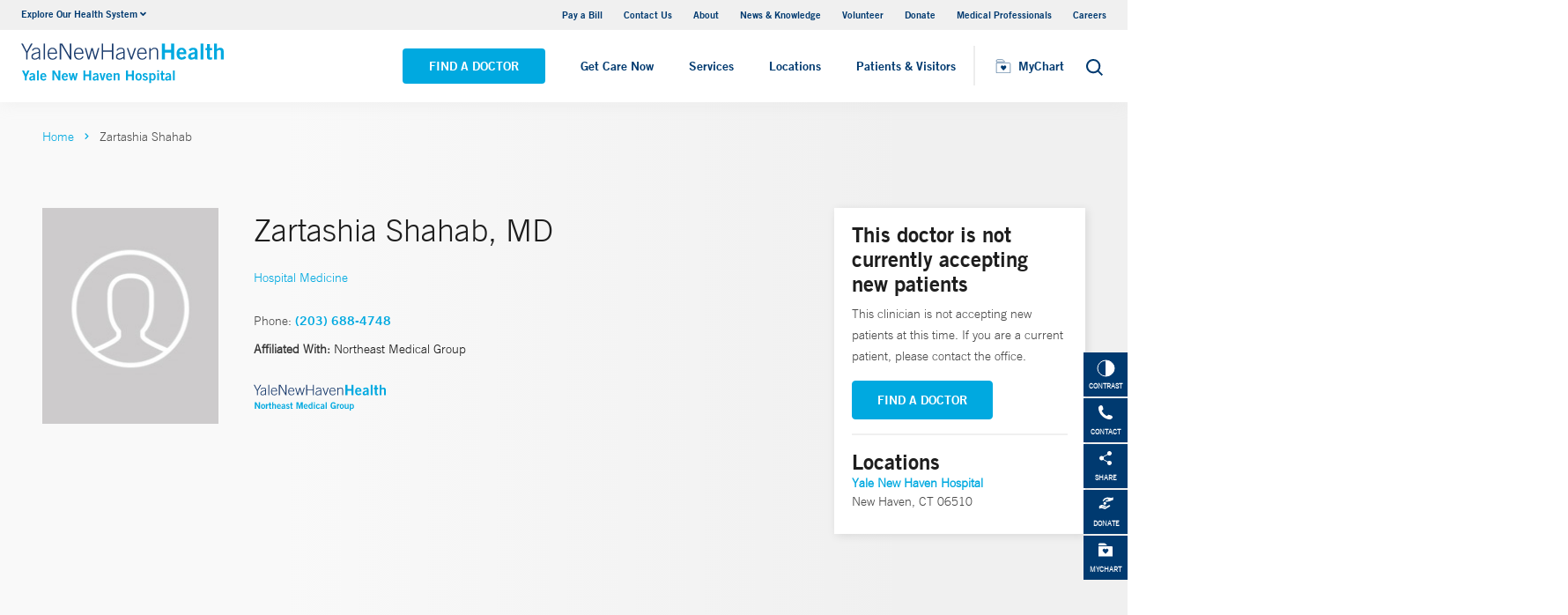

--- FILE ---
content_type: text/html; charset=utf-8
request_url: https://www.ynhh.org/physicians/zartashia-shahab
body_size: 16854
content:


<!DOCTYPE html>
<html lang="en" xmlns="http://www.w3.org/1999/xhtml">
<head>
    <title>Zartashia Shahab, MD Hospital Medicine | Yale New Haven Hospital</title><meta itemprop="name" content="Zartashia Shahab, MD Hospital Medicine | Yale New Haven Hospital" /><meta name="keywords" content="Zartashia Shahab, MD, Hospital Medicine, Yale New Haven Hospital" /><meta name="description" content="Zartashia Shahab specializes in Hospital Medicine and is a member of Northeast Medical Group" /><meta itemprop="description" content="Zartashia Shahab specializes in Hospital Medicine and is a member of Northeast Medical Group" /><link rel="canonical" href="https://www.northeastmedicalgroup.org/physicians/zartashia-shahab"></link>
    <meta charset="utf-8" />
    <meta name="viewport" content="width=device-width, initial-scale=1, maximum-scale=1" />
    <link rel="apple-touch-icon" href="/Dist/img/apple-touch-icon.png" />
    <link rel="icon" type="image/x-icon" href="/Dist/img/favicon.ico" />
    <meta name="msapplication-TileColor" content="#da532c" />
    <meta name="analytics-site-name" content="" />
    <script type="application/ld+json">
        {
"@context": "https://schema.org",
"@type": "BreadCrumbList",
"ItemListElement": [{
"@type": "ListItem",
"position": "1",
"name": "ynhh",
"item": "https://www.ynhh.org/"
},{
"@type": "ListItem",
"position": "2",
"name": "content",
"item": "https://www.ynhh.org/sitecore/content"
},{
"@type": "ListItem",
"position": "3",
"name": "Physicians",
"item": "https://www.ynhh.org/sitecore/content/Physicians"
},{
"@type": "ListItem",
"position": "4",
"name": "S",
"item": "https://www.ynhh.org/sitecore/content/Physicians/S"
},{
"@type": "ListItem",
"position": "5",
"name": "h",
"item": "https://www.ynhh.org/sitecore/content/Physicians/S/h"
},{
"@type": "ListItem",
"position": "6",
"name": "Zartashia Shahab",
"item": "/physicians/zartashia-shahab"
}]
}
    </script>
    <script type="application/ld+json" data-schema="Person" data-cfasync="false">{
  "@context": "https://schema.org",
  "@type": "Person",
  "mainEntityOfPage": {
    "@type": "WebPage",
    "@id": "https://www.ynhh.org/physicians/zartashia-shahab",
    "@context": "https://schema.org"
  },
  "name": "Zartashia Shahab",
  "description": "<p>Zartashia Shahab, MD, is a hospitalist. Dr. Shahab earned his medical degree from Rawalpindi Medical College. He completed his residency at Harlem Hospital Center and fellowship at Maimonides Hospital And Medical Center and the Yale School of Medicine.</p>\n",
  "url": "https://www.ynhh.org/physicians/zartashia-shahab",
  "telephone": "(203) 688-4748",
  "address": {
    "@type": "PostalAddress",
    "streetAddress": "20 York Street ",
    "addressLocality": "New Haven",
    "addressRegion": "CT",
    "postalCode": "06510",
    "addressCountry": "US"
  },
  "geo": {
    "@type": "GeoCoordinates",
    "latitude": "41.303787",
    "longitude": " -72.935698"
  }
}</script>
    <script src="/Dist/Scripts/jquery.min.js"></script>
    <script src="/Dist/Scripts/glide.js"></script>
    <script src="/Dist/Scripts/markerclustererplus.min.js"></script>

    <script src="/Dist/Scripts/script.min.js?v=1028210815"></script>
    <link href="/Dist/Styles/style.min.css?v=1117092902" rel="stylesheet" type="text/css" />

    

    
    
    

    <script src="https://js.hcaptcha.com/1/api.js?onload=onloadCallback&render=explicit" async defer></script>

<style>
#feedbackcaptcha { text-align: left; }
</style><script type="text/javascript" src="https://cdn-prod.securiti.ai/consent/auto_blocking/a2538e5d-3aa9-4bd6-805c-2bbf101e33e3/dc575933-ce4d-4055-b19c-4423277a84e7.js"></script>
<link rel='stylesheet' type='text/css' href='https://cdn-prod.securiti.ai/consent/cookie-consent.css' />
<link rel='stylesheet' type='text/css' href='https://cdn-prod.securiti.ai/consent/styles/a2538e5d-3aa9-4bd6-805c-2bbf101e33e3/dc575933-ce4d-4055-b19c-4423277a84e7.css' /><script src="https://assets.adobedtm.com/be4705422c6a/247399b69a46/launch-d52a5ae2e559.min.js" async></script>
</head>
<body class="theme-primary-navy">
    <script src="https://www.youtube.com/iframe_api"></script>
<!-- Google Tag Manager -->
<noscript><iframe src="https://www.googletagmanager.com/ns.html?id=GTM-M4JH8M"
height="0" width="0" style="display:none;visibility:hidden"></iframe></noscript>
<script>(function(w,d,s,l,i){w[l]=w[l]||[];w[l].push({'gtm.start':
new Date().getTime(),event:'gtm.js'});var f=d.getElementsByTagName(s)[0],
j=d.createElement(s),dl=l!='dataLayer'?'&l='+l:'';j.async=true;j.src=
'https://www.googletagmanager.com/gtm.js?id='+i+dl;f.parentNode.insertBefore(j,f);
})(window,document,'script','dataLayer','GTM-M4JH8M');</script>
<!-- End Google Tag Manager -->
    

    <!-- BEGIN NOINDEX -->
    <div class="mobile-main-nav">
        <a href="#main" class="skip-to-main-content-link">Skip to main content</a>
            <div class="mobile-main-nav__logo">
                <a href="https://www.ynhh.org/">
                    <img src="/-/media/Images/Logo/SVG/ynhh_logo_download.ashx?iar=0&amp;hash=D31B5E4B29AF565C64131E40D3F08A07" alt="Yale New Haven Health Yale New Haven Hospital" DisableWebEdit="True" />
                </a>
            </div>
                    <div class="mobile-main-nav__cta">
<a class="btn light-blue-filled" href="https://www.ynhh.org/find-a-doctor" DisableWebEdit="True">Find a Doctor</a><a class="btn light-blue" href="https://www.ynhhs.org/get-care-now" DisableWebEdit="True">Get Care Now</a>            </div>
        <ul class="mobile-main-nav__main-menu">
                    <li class="mobile-main-nav__menu-item">
                            <button aria-expanded="false">
                                Services
                                <i class="fas fa-chevron-right dropdown-arrow"></i>
                            </button>
                                                    <div class="mobile-main-nav__panel">
                                <button class="mobile-main-nav__panel-return"><i class="fas fa-chevron-left dropdown-arrow"></i></button>
                                <div class="mobile-main-nav__panel-top">
                                    <h3>
                                        Services
                                    </h3>
                                    <button class="mobile-main-nav__panel-close"></button>
                                </div>
                                    <div class="mobile-main-nav__panel-main">
    <h4>Our Services</h4>
        <ul>
                <li><a title="Cancer (Oncology)" href="https://www.ynhh.org/smilow" DisableWebEdit="True">Cancer (Oncology)</a></li>
                <li><a title="Children’s (Pediatrics)" href="https://www.ynhh.org/childrens-hospital" DisableWebEdit="True">Children’s (Pediatrics)</a></li>
                <li><a title="Children’s (Pediatrics)" href="https://www.ynhh.org/services/digestive-health" DisableWebEdit="True">Digestive Health</a></li>
                <li><a title="Heart &amp; Vascular" href="https://www.ynhh.org/services/heart-and-vascular" DisableWebEdit="True">Heart &amp; Vascular</a></li>
                <li><a title="Women’s Health" href="https://www.ynhh.org/services/maternity-services" DisableWebEdit="True">Maternity (Obstetrics)</a></li>
                <li><a title="Neurology &amp; Neurosurgery" href="https://www.ynhh.org/services/neurology-neurosurgery" DisableWebEdit="True">Neurology &amp; Neurosurgery</a></li>
                <li><a title="Psychiatry" href="https://www.ynhh.org/psychiatric" DisableWebEdit="True">Psychiatry</a></li>
                <li><a title="Radiology and Biomedical Imaging" href="https://www.ynhh.org/services/Department-of-Radiology-and-Biomedical-Imaging" DisableWebEdit="True">Radiology and Biomedical Imaging</a></li>
                <li><a title="Transplantation" href="https://www.ynhh.org/services/transplantation" DisableWebEdit="True">Transplantation</a></li>
        </ul>
                                        <div class="mobile-main-nav__panel-cta">
                                            <a class="mobile-main-nav__menu-arrow" title="View All Services" href="https://www.ynhh.org/services">View All Services</a>
                                        </div>
                                    </div>
                                                                    <div class="mobile-main-nav__panel-bottom">
    <h4>More Care</h4>
        <ul>
                <li><a title="COVID-19 Vaccine" href="https://www.ynhhs.org/patient-care/covid-19" DisableWebEdit="True">COVID-19 Resources</a></li>
                <li><a title="For Medical Professionals" href="https://www.ynhh.org/medical-professionals" DisableWebEdit="True">For Medical Professionals</a></li>
                <li><a href="https://www.ynhhs.org/get-care-now" DisableWebEdit="True">Get Care Now</a></li>
                <li><a title="For Medical Professionals" href="https://www.ynhhs.org/patient-care/pharmacy" DisableWebEdit="True">Pharmacy</a></li>
                <li><a title="Urgent Care" href="https://www.ynhhs.org/urgent-care" DisableWebEdit="True">Urgent Care</a></li>
        </ul>
                                    </div>
                            </div>
                    </li>
                    <li class="mobile-main-nav__menu-item">
                            <button aria-expanded="false">
                                Locations
                                <i class="fas fa-chevron-right dropdown-arrow"></i>
                            </button>
                                                    <div class="mobile-main-nav__panel">
                                <button class="mobile-main-nav__panel-return"><i class="fas fa-chevron-left dropdown-arrow"></i></button>
                                <div class="mobile-main-nav__panel-top">
                                    <h3>
                                        Locations
                                    </h3>
                                    <button class="mobile-main-nav__panel-close"></button>
                                </div>
                                    <div class="mobile-main-nav__panel-main">
    <h4>Location Type</h4>
        <ul>
                <li><a href="https://www.ynhh.org/find-a-location#f:facilitytype=[Blood%20Draw]" DisableWebEdit="True">Blood Draw</a></li>
                <li><a href="https://www.ynhh.org/find-a-location#f:facilitytype=[Cancer%20(Oncology)]" DisableWebEdit="True">Cancer (Oncology)</a></li>
                <li><a href="https://www.ynhh.org/find-a-location#f:facilitytype=[Occupational%20Care]" DisableWebEdit="True">Occupational Care</a></li>
                <li><a href="https://www.ynhh.org/find-a-location#sort=relevancy&amp;numberOfResults=25&amp;f:facilitytype=[Primary%20Care]" DisableWebEdit="True">Primary Care</a></li>
                <li><a href="https://www.ynhh.org/find-a-location#f:facilitytype=[Radiology]" DisableWebEdit="True">Radiology</a></li>
                <li><a title="Urgent Care" href="https://www.ynhhs.org/urgent-care" DisableWebEdit="True" target="_blank">Urgent Care</a></li>
        </ul>
                                        <div class="mobile-main-nav__panel-cta">
                                            <a class="mobile-main-nav__menu-arrow" title="Find a Location" href="https://www.ynhh.org/find-a-location">Find a Location</a>
                                        </div>
                                    </div>
                                                                    <div class="mobile-main-nav__panel-bottom">
    <h4>Hospitals and Multispecialty Locations</h4>
        <ul>
                <li><a href="/locations/new-haven-35-park-street-smilow" DisableWebEdit="True">Smilow Cancer Hospital at Yale New Haven</a></li>
                <li><a href="/locations/new-haven-1-park-street" DisableWebEdit="True">Yale New Haven Children&#39;s Hospital</a></li>
                <li><a href="/locations/new-haven-20-york-street" DisableWebEdit="True">Yale New Haven Hospital, York Street Campus</a></li>
                <li><a href="/locations/new-haven-1450-chapel-street" DisableWebEdit="True">Yale New Haven Hospital, Saint Raphael Campus</a></li>
                <li><a href="/locations/new-haven-184-liberty-street?Yale New Haven Psychiatric Hospital" DisableWebEdit="True" target="|Custom">Yale New Haven Psychiatric Hospital</a></li>
        </ul>
    <div class="location-menu" data-column-id="{374C6B38-AE45-4706-A874-A1DA6DA8E33D}">
        <h4 class="location-title" data-location-title="Locations Near You">Our Locations</h4>
            <ul class="locations-list">
                    <li><a href="/locations/new-haven-1-park-street">Yale New Haven Children&#39;s Hospital</a></li>
                    <li><a href="/locations/new-london-365-montauk-ave">Lawrence + Memorial Hospital</a></li>
                    <li><a href="/locations/fairfield-309-stillson-road">Fairfield Urgent Care Center - Fairfield</a></li>
                    <li><a href="/locations/new-haven-20-york-street">Yale New Haven Hospital, York Street Campus</a></li>
            </ul>
    </div>
                                    </div>
                            </div>
                    </li>
                    <li class="mobile-main-nav__menu-item">
                            <button aria-expanded="false">
                                Patients &amp; Visitors
                                <i class="fas fa-chevron-right dropdown-arrow"></i>
                            </button>
                                                    <div class="mobile-main-nav__panel">
                                <button class="mobile-main-nav__panel-return"><i class="fas fa-chevron-left dropdown-arrow"></i></button>
                                <div class="mobile-main-nav__panel-top">
                                    <h3>
                                        Patients &amp; Visitors
                                    </h3>
                                    <button class="mobile-main-nav__panel-close"></button>
                                </div>
                                    <div class="mobile-main-nav__panel-main">
    <h4>Patients</h4>
        <ul>
                <li><a title="Billing &amp; Insurance:" href="https://www.ynhh.org/patients-visitors/billing-insurance" DisableWebEdit="True">Billing &amp; Insurance</a></li>
                <li><a title="Classes &amp; Events" href="https://www.ynhhs.org/events" DisableWebEdit="True">Classes &amp; Events</a></li>
                <li><a title="Financial Assistance" href="https://www.ynhh.org/patients-visitors/billing-insurance/Financial-assistance" DisableWebEdit="True">Financial Assistance</a></li>
                <li><a href="https://www.ynhhs.org/get-care-now" DisableWebEdit="True">Get Care Now</a></li>
                <li><a title="Language Assistance" href="https://www.ynhh.org/services/support-services/interpreter-translation" DisableWebEdit="True">Language Services</a></li>
                <li><a href="https://www.ynhhs.org/patient-care/Patient-Rights-and-Responsibilities/no-surprise-billing" DisableWebEdit="True">No Surprises Act</a></li>
                <li><a title="Parking" href="https://www.ynhh.org/patients-visitors/parking" DisableWebEdit="True">Parking</a></li>
                <li><a title="Patient Guidelines" href="https://www.ynhh.org/patients-visitors/what-to-expect" DisableWebEdit="True">Patient Guidelines</a></li>
                <li><a title="Patient Rights &amp; Responsibilities" href="https://www.ynhh.org/patients-visitors/patient-rights-responsibilities" DisableWebEdit="True">Patient Rights &amp; Responsibilities</a></li>
                <li><a title="Pay Your Bill" href="https://mychart.ynhhs.org/MyChart-PRD/" DisableWebEdit="True">Pay Your Bill</a></li>
                <li><a title="Classes &amp; Events" href="https://www.ynhh.org/services/support-services" DisableWebEdit="True">Support Services</a></li>
        </ul>
    <h4>Visitors</h4>
        <ul>
                <li><a title="Dining Options" href="https://www.ynhh.org/patients-visitors/amenities/dining" DisableWebEdit="True">Dining Options</a></li>
                <li><a title="Gift Shop" href="https://www.ynhh.org/patients-visitors/amenities/glass-door-gift-shop" DisableWebEdit="True">Gift Shop</a></li>
                <li><a title="Hospital Amenities" href="https://www.ynhh.org/patients-visitors/amenities" DisableWebEdit="True">Hospital Amenities</a></li>
                <li><a title="Send a Patient Greeting" href="https://www.ynhh.org/patients-visitors/information-communications/e-greetings-form" DisableWebEdit="True">Send a Patient Greeting</a></li>
                <li><a title="Visitor Guidelines" href="https://www.ynhh.org/patients-visitors/Visiting-Hours-and-Guidelines" DisableWebEdit="True">Visitor Guidelines</a></li>
                <li><a title="Where to Stay" href="/locations/new-haven-20-york-street#lodging" DisableWebEdit="True">Where to Stay</a></li>
        </ul>
                                        <div class="mobile-main-nav__panel-cta">
                                            <a class="mobile-main-nav__menu-arrow" title="View All Patient &amp; Visitor Information" href="https://www.ynhh.org/patients-visitors">View All Patient &amp; Visitor Information</a>
                                        </div>
                                    </div>
                                                                    <div class="mobile-main-nav__panel-bottom">
    <h4>Patient Tools</h4>
        <ul>
                <li><a href="https://www.ynhhs.org/make-an-appointment" DisableWebEdit="True">Make an Appointment</a></li>
                <li><a href="https://mychart.ynhhs.org/" rel="noopener noreferrer" title="Prescription Refills" DisableWebEdit="True" target="_blank">Prescription Refills</a></li>
                <li><a title="Request Medical Records" href="https://www.ynhhs.org/online-tools/Request-Medical-Records" DisableWebEdit="True">Request Medical Records</a></li>
                <li><a title="Voice Apps" href="https://www.ynhhs.org/news-media/voice-apps" DisableWebEdit="True">Voice Apps</a></li>
                <li><a href="https://ym-ynhhs.wellist.com/" DisableWebEdit="True">Wellist </a></li>
                <li><a href="https://www.ynhhs.org/online-tools/mobile-app" DisableWebEdit="True">YM-YNH Wayfinding App</a></li>
        </ul>
                                    </div>
                            </div>
                    </li>
        </ul>
        <div  class="mobile-main-nav__locations expand-menu">
            <button id="explore-menu-button" aria-controls="explore-menu-dropdown">
                Explore Our Health System<i class="fas fa-chevron-down dropdown-arrow"></i>
            </button>
            <ul class="mobile-main-nav__locations-items" role="menu" aria-labelledby="explore-menu-button" id="explore-menu-dropdown">
                        <li role="presentation">
                            <a role="menuitem" tabindex="-1" href="https://www.ynhhs.org/">Yale New Haven Health</a>
                        </li>
                        <li role="presentation">
                            <a role="menuitem" tabindex="-1" href="https://www.bridgeporthospital.org/">Bridgeport Hospital</a>
                        </li>
                        <li role="presentation">
                            <a role="menuitem" tabindex="-1" href="https://www.ynhh.org/childrens-hospital">Yale New Haven Children&#39;s Hospital</a>
                        </li>
                        <li role="presentation">
                            <a role="menuitem" tabindex="-1" href="https://www.greenwichhospital.org/">Greenwich Hospital</a>
                        </li>
                        <li role="presentation">
                            <a role="menuitem" tabindex="-1" href="https://www.lmhospital.org/">Lawrence + Memorial Hospital</a>
                        </li>
                        <li role="presentation">
                            <a role="menuitem" tabindex="-1" href="https://www.ynhh.org/psychiatric">Yale New Haven Psychiatric Hospital</a>
                        </li>
                        <li role="presentation">
                            <a role="menuitem" tabindex="-1" href="https://www.ynhh.org/smilow">Smilow Cancer Hospital</a>
                        </li>
                        <li role="presentation">
                            <a role="menuitem" tabindex="-1" href="https://www.ynhhs.org/urgent-care">Yale New Haven Health Urgent Care</a>
                        </li>
                        <li role="presentation">
                            <a role="menuitem" tabindex="-1" href="https://www.westerlyhospital.org/">Westerly Hospital</a>
                        </li>
                        <li role="presentation">
                            <a role="menuitem" tabindex="-1" href="https://www.ynhh.org/">Yale New Haven Hospital</a>
                        </li>
                        <li role="presentation">
                            <a role="menuitem" tabindex="-1" href="https://www.ynhhs.org/clinical-affiliates">Clinical Affiliates</a>
                        </li>
                        <li role="presentation">
                            <a role="menuitem" tabindex="-1" href="https://www.northeastmedicalgroup.org/">Northeast Medical Group</a>
                        </li>
            </ul>
        </div>
            <ul class="mobile-main-nav__utility-links">

                    <li><a href="https://mychart.ynhhs.org/MyChart-PRD/Billing/Summary" rel="noopener noreferrer" DisableWebEdit="True" target="_blank">Pay a Bill</a></li>
                    <li><a href="https://www.ynhh.org/contact" DisableWebEdit="True">Contact Us</a></li>
                    <li><a title="About" href="https://www.ynhh.org/about" DisableWebEdit="True">About</a></li>
                    <li><a title="News &amp; Knowledge" href="https://www.ynhhs.org/news-media/blog" DisableWebEdit="True">News &amp; Knowledge</a></li>
                    <li><a href="https://www.ynhh.org/about/community/volunteers" DisableWebEdit="True">Volunteer</a></li>
                    <li><a href="https://www.givetoynhh.org/" DisableWebEdit="True">Donate</a></li>
                    <li><a title="Medical Professionals" href="https://www.ynhh.org/medical-professionals" DisableWebEdit="True">Medical Professionals</a></li>
                    <li><a href="https://www.ynhh.org/careers" DisableWebEdit="True">Careers</a></li>
            </ul>
                <button class="mobile-main-nav__close" aria-label="Close Mobile Menu"></button>
    </div>





    <div class="utility-nav is-hidden-touch">
        <a href="#main" class="skip-to-main-content-link">Skip to main content</a>
        <div class="inner-container">
                <div class="dropdown">
                    <div class="dropdown-trigger">
                        <a class="dropdown-btn" aria-haspopup="true" aria-controls="dropdown-menu">
                            <span>Explore Our Health System</span>
                            <span class="icon is-small">
                                <i class="fas fa-angle-down" aria-hidden="true"></i>
                            </span>
                        </a>
                    </div>
                    <div class="dropdown-menu" role="menu">
                        <div class="dropdown-content">
                                    <a href="https://www.ynhhs.org/" class="dropdown-item">Yale New Haven Health</a>
                                    <a href="https://www.bridgeporthospital.org/" class="dropdown-item">Bridgeport Hospital</a>
                                    <a href="https://www.ynhh.org/childrens-hospital" class="dropdown-item">Yale New Haven Children&#39;s Hospital</a>
                                    <a href="https://www.greenwichhospital.org/" class="dropdown-item">Greenwich Hospital</a>
                                    <a href="https://www.lmhospital.org/" class="dropdown-item">Lawrence + Memorial Hospital</a>
                                    <a href="https://www.ynhh.org/psychiatric" class="dropdown-item">Yale New Haven Psychiatric Hospital</a>
                                    <a href="https://www.ynhh.org/smilow" class="dropdown-item">Smilow Cancer Hospital</a>
                                    <a href="https://www.ynhhs.org/urgent-care" class="dropdown-item">Yale New Haven Health Urgent Care</a>
                                    <a href="https://www.westerlyhospital.org/" class="dropdown-item">Westerly Hospital</a>
                                    <a href="https://www.ynhh.org/" class="dropdown-item">Yale New Haven Hospital</a>
                                    <a href="https://www.ynhhs.org/clinical-affiliates" class="dropdown-item">Clinical Affiliates</a>
                                    <a href="https://www.northeastmedicalgroup.org/" class="dropdown-item">Northeast Medical Group</a>
                        </div>
                    </div>
                </div>
            <div class="link-container">
<a href="https://mychart.ynhhs.org/MyChart-PRD/Billing/Summary" rel="noopener noreferrer" DisableWebEdit="True" target="_blank">Pay a Bill</a><a href="https://www.ynhh.org/contact" DisableWebEdit="True">Contact Us</a><a title="About" href="https://www.ynhh.org/about" DisableWebEdit="True">About</a><a title="News &amp; Knowledge" href="https://www.ynhhs.org/news-media/blog" DisableWebEdit="True">News &amp; Knowledge</a><a href="https://www.ynhh.org/about/community/volunteers" DisableWebEdit="True">Volunteer</a><a href="https://www.givetoynhh.org/" DisableWebEdit="True">Donate</a><a title="Medical Professionals" href="https://www.ynhh.org/medical-professionals" DisableWebEdit="True">Medical Professionals</a><a href="https://www.ynhh.org/careers" DisableWebEdit="True">Careers</a>                            </div>
        </div>
    </div>
    <header class="header">
        <div class="header__main-wrapper">
            <div class="header__container">
                <div class="header__logo">
                    <a href="https://www.ynhh.org/">
                        <img src="/-/media/Images/Logo/SVG/ynhh_logo_download.ashx?iar=0&amp;hash=D31B5E4B29AF565C64131E40D3F08A07" alt="Yale New Haven Health Yale New Haven Hospital" DisableWebEdit="True" />
                    </a>
                </div>
                <nav class="header__nav" aria-label="main navigation">
                        <ul class="header__nav-list">
                                            <li class="header__nav-item"><a class="light-blue-filled" href="https://www.ynhh.org/find-a-doctor" DisableWebEdit="True">Find a Doctor</a></li>
                                            <li class="header__nav-item"><a class="light-blue" href="https://www.ynhhs.org/get-care-now" DisableWebEdit="True">Get Care Now</a></li>
                                                                <li class="header__nav-item has-submenu">
                                        <button class="active-trigger" aria-expanded="false">
                                            Services
                                        </button>
                                            <div class="drop-down">
                                                    <div class="drop-left">
                                                        <div class="drop-top">
    <div class="drop-top__left-inner">
        <h3>Our Services</h3>
        <div>
                    <ul>
                            <li><a title="Cancer (Oncology)" href="https://www.ynhh.org/smilow" DisableWebEdit="True">Cancer (Oncology)</a></li>
                            <li><a title="Children’s (Pediatrics)" href="https://www.ynhh.org/childrens-hospital" DisableWebEdit="True">Children’s (Pediatrics)</a></li>
                            <li><a title="Children’s (Pediatrics)" href="https://www.ynhh.org/services/digestive-health" DisableWebEdit="True">Digestive Health</a></li>
                            <li><a title="Heart &amp; Vascular" href="https://www.ynhh.org/services/heart-and-vascular" DisableWebEdit="True">Heart &amp; Vascular</a></li>
                    </ul>
                    <ul>
                            <li><a title="Women’s Health" href="https://www.ynhh.org/services/maternity-services" DisableWebEdit="True">Maternity (Obstetrics)</a></li>
                            <li><a title="Neurology &amp; Neurosurgery" href="https://www.ynhh.org/services/neurology-neurosurgery" DisableWebEdit="True">Neurology &amp; Neurosurgery</a></li>
                            <li><a title="Psychiatry" href="https://www.ynhh.org/psychiatric" DisableWebEdit="True">Psychiatry</a></li>
                            <li><a title="Radiology and Biomedical Imaging" href="https://www.ynhh.org/services/Department-of-Radiology-and-Biomedical-Imaging" DisableWebEdit="True">Radiology and Biomedical Imaging</a></li>
                    </ul>
        </div>
    </div>
                                                                                                                    </div>
                                                            <div class="drop-bottom">
                                                                <a class="drop-down__menu-arrow" title="View All Services" href="https://www.ynhh.org/services">View All Services</a>
                                                            </div>
                                                    </div>
                                                                                                    <div class="drop-right">
                                                        <div class="drop-top">
    <div class="drop-top__left-inner">
        <h3>More Care</h3>
        <div>
                    <ul class="">
                            <li><a title="COVID-19 Vaccine" href="https://www.ynhhs.org/patient-care/covid-19" DisableWebEdit="True">COVID-19 Resources</a></li>
                            <li><a title="For Medical Professionals" href="https://www.ynhh.org/medical-professionals" DisableWebEdit="True">For Medical Professionals</a></li>
                            <li><a href="https://www.ynhhs.org/get-care-now" DisableWebEdit="True">Get Care Now</a></li>
                            <li><a title="For Medical Professionals" href="https://www.ynhhs.org/patient-care/pharmacy" DisableWebEdit="True">Pharmacy</a></li>
                            <li><a title="Urgent Care" href="https://www.ynhhs.org/urgent-care" DisableWebEdit="True">Urgent Care</a></li>
                    </ul>
        </div>
    </div>
                                                                                                                    </div>
                                                        <div class="drop-bottom"></div>
                                                    </div>
                                                <button class="drop-down__close"><span>close</span></button>
                                            </div>
                                    </li>
                                    <li class="header__nav-item has-submenu">
                                        <button class="active-trigger" aria-expanded="false">
                                            Locations
                                        </button>
                                            <div class="drop-down">
                                                    <div class="drop-left">
                                                        <div class="drop-top">
    <div class="drop-top__left-inner">
        <h3>Location Type</h3>
        <div>
                    <ul class="">
                            <li><a href="https://www.ynhh.org/find-a-location#f:facilitytype=[Blood%20Draw]" DisableWebEdit="True">Blood Draw</a></li>
                            <li><a href="https://www.ynhh.org/find-a-location#f:facilitytype=[Cancer%20(Oncology)]" DisableWebEdit="True">Cancer (Oncology)</a></li>
                            <li><a href="https://www.ynhh.org/find-a-location#f:facilitytype=[Occupational%20Care]" DisableWebEdit="True">Occupational Care</a></li>
                            <li><a href="https://www.ynhh.org/find-a-location#sort=relevancy&amp;numberOfResults=25&amp;f:facilitytype=[Primary%20Care]" DisableWebEdit="True">Primary Care</a></li>
                            <li><a href="https://www.ynhh.org/find-a-location#f:facilitytype=[Radiology]" DisableWebEdit="True">Radiology</a></li>
                            <li><a title="Urgent Care" href="https://www.ynhhs.org/urgent-care" DisableWebEdit="True" target="_blank">Urgent Care</a></li>
                    </ul>
        </div>
    </div>
                                                                                                                    </div>
                                                            <div class="drop-bottom">
                                                                <a class="drop-down__menu-arrow" title="Find a Location" href="https://www.ynhh.org/find-a-location">Find a Location</a>
                                                            </div>
                                                    </div>
                                                                                                    <div class="drop-right">
                                                        <div class="drop-top">
    <div class="drop-top__left-inner">
        <h3>Hospitals and Multispecialty Locations</h3>
        <div>
                    <ul class="">
                            <li><a href="/locations/new-haven-35-park-street-smilow" DisableWebEdit="True">Smilow Cancer Hospital at Yale New Haven</a></li>
                            <li><a href="/locations/new-haven-1-park-street" DisableWebEdit="True">Yale New Haven Children&#39;s Hospital</a></li>
                            <li><a href="/locations/new-haven-20-york-street" DisableWebEdit="True">Yale New Haven Hospital, York Street Campus</a></li>
                            <li><a href="/locations/new-haven-1450-chapel-street" DisableWebEdit="True">Yale New Haven Hospital, Saint Raphael Campus</a></li>
                            <li><a href="/locations/new-haven-184-liberty-street?Yale New Haven Psychiatric Hospital" DisableWebEdit="True" target="|Custom">Yale New Haven Psychiatric Hospital</a></li>
                    </ul>
        </div>
    </div>
                                                                <div class="drop-top__right-inner drop-top__left-inner location-menu" data-column-id="{374C6B38-AE45-4706-A874-A1DA6DA8E33D}">
        <h3 class="location-title" data-location-title="Locations Near You">
            Our Locations
        </h3>
        <div>
                <ul class="locations-list ">
                        <li><a href="/locations/new-haven-1-park-street">Yale New Haven Children&#39;s Hospital</a></li>
                        <li><a href="/locations/new-london-365-montauk-ave">Lawrence + Memorial Hospital</a></li>
                        <li><a href="/locations/fairfield-309-stillson-road">Fairfield Urgent Care Center - Fairfield</a></li>
                        <li><a href="/locations/new-haven-20-york-street">Yale New Haven Hospital, York Street Campus</a></li>
                </ul>
        </div>
    </div>
                                                        </div>
                                                        <div class="drop-bottom"></div>
                                                    </div>
                                                <button class="drop-down__close"><span>close</span></button>
                                            </div>
                                    </li>
                                    <li class="header__nav-item has-submenu">
                                        <button class="active-trigger" aria-expanded="false">
                                            Patients &amp; Visitors
                                        </button>
                                            <div class="drop-down">
                                                    <div class="drop-left">
                                                        <div class="drop-top">
    <div class="drop-top__left-inner">
        <h3>Patients</h3>
        <div>
                    <ul>
                            <li><a title="Billing &amp; Insurance:" href="https://www.ynhh.org/patients-visitors/billing-insurance" DisableWebEdit="True">Billing &amp; Insurance</a></li>
                            <li><a title="Classes &amp; Events" href="https://www.ynhhs.org/events" DisableWebEdit="True">Classes &amp; Events</a></li>
                            <li><a title="Financial Assistance" href="https://www.ynhh.org/patients-visitors/billing-insurance/Financial-assistance" DisableWebEdit="True">Financial Assistance</a></li>
                            <li><a href="https://www.ynhhs.org/get-care-now" DisableWebEdit="True">Get Care Now</a></li>
                            <li><a title="Language Assistance" href="https://www.ynhh.org/services/support-services/interpreter-translation" DisableWebEdit="True">Language Services</a></li>
                    </ul>
                    <ul>
                            <li><a href="https://www.ynhhs.org/patient-care/Patient-Rights-and-Responsibilities/no-surprise-billing" DisableWebEdit="True">No Surprises Act</a></li>
                            <li><a title="Parking" href="https://www.ynhh.org/patients-visitors/parking" DisableWebEdit="True">Parking</a></li>
                            <li><a title="Patient Guidelines" href="https://www.ynhh.org/patients-visitors/what-to-expect" DisableWebEdit="True">Patient Guidelines</a></li>
                            <li><a title="Patient Rights &amp; Responsibilities" href="https://www.ynhh.org/patients-visitors/patient-rights-responsibilities" DisableWebEdit="True">Patient Rights &amp; Responsibilities</a></li>
                            <li><a title="Pay Your Bill" href="https://mychart.ynhhs.org/MyChart-PRD/" DisableWebEdit="True">Pay Your Bill</a></li>
                    </ul>
        </div>
    </div>
                                                                <div class="drop-top__right-inner">
        <h3>Visitors</h3>
        <div>
                    <ul class="">
                            <li><a title="Dining Options" href="https://www.ynhh.org/patients-visitors/amenities/dining" DisableWebEdit="True">Dining Options</a></li>
                            <li><a title="Gift Shop" href="https://www.ynhh.org/patients-visitors/amenities/glass-door-gift-shop" DisableWebEdit="True">Gift Shop</a></li>
                            <li><a title="Hospital Amenities" href="https://www.ynhh.org/patients-visitors/amenities" DisableWebEdit="True">Hospital Amenities</a></li>
                            <li><a title="Send a Patient Greeting" href="https://www.ynhh.org/patients-visitors/information-communications/e-greetings-form" DisableWebEdit="True">Send a Patient Greeting</a></li>
                            <li><a title="Visitor Guidelines" href="https://www.ynhh.org/patients-visitors/Visiting-Hours-and-Guidelines" DisableWebEdit="True">Visitor Guidelines</a></li>
                            <li><a title="Where to Stay" href="/locations/new-haven-20-york-street#lodging" DisableWebEdit="True">Where to Stay</a></li>
                    </ul>
        </div>
    </div>
                                                        </div>
                                                            <div class="drop-bottom">
                                                                <a class="drop-down__menu-arrow" title="View All Patient &amp; Visitor Information" href="https://www.ynhh.org/patients-visitors">View All Patient &amp; Visitor Information</a>
                                                            </div>
                                                    </div>
                                                                                                    <div class="drop-right">
                                                        <div class="drop-top">
    <div class="drop-top__left-inner">
        <h3>Patient Tools</h3>
        <div>
                    <ul class="">
                            <li><a href="https://www.ynhhs.org/make-an-appointment" DisableWebEdit="True">Make an Appointment</a></li>
                            <li><a href="https://mychart.ynhhs.org/" rel="noopener noreferrer" title="Prescription Refills" DisableWebEdit="True" target="_blank">Prescription Refills</a></li>
                            <li><a title="Request Medical Records" href="https://www.ynhhs.org/online-tools/Request-Medical-Records" DisableWebEdit="True">Request Medical Records</a></li>
                            <li><a title="Voice Apps" href="https://www.ynhhs.org/news-media/voice-apps" DisableWebEdit="True">Voice Apps</a></li>
                            <li><a href="https://ym-ynhhs.wellist.com/" DisableWebEdit="True">Wellist </a></li>
                            <li><a href="https://www.ynhhs.org/online-tools/mobile-app" DisableWebEdit="True">YM-YNH Wayfinding App</a></li>
                    </ul>
        </div>
    </div>
                                                                                                                    </div>
                                                        <div class="drop-bottom"></div>
                                                    </div>
                                                <button class="drop-down__close"><span>close</span></button>
                                            </div>
                                    </li>
                        </ul>
                </nav>
                <div class="header__right  ">
                    <div class="header__right-wrapper">
<a href="https://mychart.ynhhs.org/MyChart-PRD/Authentication/Login?" rel="noopener noreferrer" hasDisableWebEdit="True" target="_blank"><img src="/-/media/Images/Icons/Header-Icons/icon-mychart-header.ashx?iar=0&amp;hash=65F8CEB084B4838CD046EF032FAA6222" alt="My chart icon, a folder with a heart in the middle." DisableWebEdit="True" />                            <span>MyChart</span>
</a>                        <button class="header__search" aria-expanded="false">
                            <span>Search</span>
                            <img src="/-/media/Images/Icons/Header-Icons/icon-search.ashx?iar=0&amp;hash=9B497E70A197DB7B978628BC7F382EB4" class="icon-default" alt="Search icon magnifying glass" title="Search icon magnifying glass" DisableWebEdit="True" />
                            <img src="/-/media/Images/Icons/Header-Icons/close-search.ashx?iar=0&amp;hash=ADF7FAD1D54E8EA37EB30B6DB3D09526" class="icon-active" alt="close search" DisableWebEdit="True" />
                        </button>
                    </div>
                    <button class="header__burger" aria-label="menu" aria-expanded="false">
                        <span></span>
                        <span></span>
                        <span></span>
                    </button>
                </div>
            </div>
            <div class="main-search-nav">
                <div class="main-search-nav__wrapper">
                    <button class="main-search-nav__panel-close" aria-label="close menu"></button>
                    <a class="main-search-nav__logo" href="/">
                        <img src="/-/media/Images/Logo/SVG/ynhh_logo_download.ashx?iar=0&amp;hash=D31B5E4B29AF565C64131E40D3F08A07" alt="Yale New Haven Health Yale New Haven Hospital" DisableWebEdit="True" />
                    </a>
                    <img src="/-/media/Images/Icons/Header-Icons/icon-search.ashx?iar=0&amp;hash=9B497E70A197DB7B978628BC7F382EB4" class="main-search-nav__search-identifier" alt="Search icon magnifying glass" title="Search icon magnifying glass" DisableWebEdit="True" />
                    <div id="mobileNavSearchIcon" class="input-container">
                        



<script>
    document.addEventListener("CoveoSearchEndpointInitialized", function() {
        var searchboxElement = document.getElementById("coveo234hj23");
        searchboxElement.addEventListener("CoveoComponentInitialized", function() {
            CoveoForSitecore.initSearchboxIfStandalone(searchboxElement, "https://www.ynhh.org/search");
        });
    })
</script>    <div id="coveo234hj23_container" class="coveo-for-sitecore-search-box-container"
           data-prebind-maximum-age='currentMaximumAge'
  data-pipeline='Site Search Pipeline'
>
        <div id="coveo234hj23"
             class="CoveoSearchbox"
               data-enable-omnibox='true'
  data-prebind-maximum-age='currentMaximumAge'
  data-pipeline='Site Search Pipeline'
  data-placeholder='Search'
  data-clear-filters-on-new-query='false'
>
            
            
<script type="text/javascript">
    document.addEventListener("CoveoSearchEndpointInitialized", function() {
        var componentId = "coveo234hj23";
        var componentElement = document.getElementById(componentId);

        function showError(error) {
                console.error(error);
        }

        function areCoveoResourcesIncluded() {
            return typeof (Coveo) !== "undefined";
        }

        if (areCoveoResourcesIncluded()) {
            var event = document.createEvent("CustomEvent");
            event.initEvent("CoveoComponentInitialized", false, true);
            
            setTimeout(function() {
                componentElement.dispatchEvent(event);
            }, 0);
        } else {
            componentElement.classList.add("invalid");
            showError("The Coveo Resources component must be included in this page.");
        }
    });
</script>
            <div class="CoveoForSitecoreBindWithUserContext"></div>
            <div class="CoveoForSitecoreExpressions"></div>
            <div class="CoveoForSitecoreConfigureSearchHub" data-sc-search-hub="search"></div>
        </div>
        
    </div>

                    </div>
                    <div class="main-search-nav__bottom">
                                <div class="main-search-nav__left">
                                    <h3>Popular Services</h3>
                                    <ul>
                                            <li><a href="https://www.ynhh.org/services/digestive-health">Gastroenterology</a></li>
                                            <li><a href="https://www.ynhh.org/services/heart-and-vascular">Heart &amp; Vascular</a></li>
                                            <li><a href="https://www.ynhh.org/services/neurology-neurosurgery">Neurology &amp; Neurosurgery</a></li>
                                    </ul>
                                    <a class="btn has-arrow" href="https://www.ynhh.org/services">View All Services</a>
                                </div>
                                <div class="main-search-nav__center">
                                    <h3>Popular Locations</h3>
                                    <ul>
                                            <li><a href="/locations/new-haven-1-park-street">Yale New Haven Children&#39;s Hospital</a></li>
                                            <li><a href="/locations/new-haven-20-york-street">Yale New Haven Hospital - York Street Campus</a></li>
                                            <li><a href="/locations/new-haven-1450-chapel-street">Yale New Haven Hospital - Saint Raphael Campus</a></li>
                                    </ul>
                                    <a class="btn has-arrow" href="https://www.ynhh.org/find-a-location">View All Locations</a>
                                </div>
                                <div class="main-search-nav__right">
                                    <h4>Frequent Searches</h4>
                                        <ul>
                                                <li>
                                                    <a href="https://www.ynhhs.org/careers">Careers</a>
                                                </li>
                                                <li>
                                                    <a href="https://www.ynhhs.org/online-tools/Request-Medical-Records">Medical Records Request</a>
                                                </li>
                                                <li>
                                                    <a rel="noopener noreferrer" href="https://mychart.ynhhs.org/MyChart-PRD/" target="_blank">MyChart</a>
                                                </li>
                                        </ul>
                                </div>
                    </div>
                </div>
            </div>
        </div>
    </header>
<script>
    
</script>

    <!--Toolbar Desktop -->
    <div class="main-right-box toolbar toolbar-desktop is-hidden-touch">
        <!-- Contrast -->
        <div class="toolbar-box">
            <div class="icon">
                <img src="/Dist/img/contrast-icon.svg" alt="">
            </div>
            <p class="label">Contrast</p>
            <div class="field slide-field">
                <div class="share-container">
                    <div><span>Off</span></div>
                    <div>
                        <input id="switchRoundedDefault" type="checkbox" name="switchRoundedDefault" class="switch is-rounded contrast-checkbox desktop-input" aria-label="Enable high‑contrast mode">
                        <label for="switchRoundedDefault"></label>
                    </div>
                    
                    <div><span>On</span></div>
                </div>

            </div>
        </div>
            <!-- Contact -->
            <a class="toolbar-box" href="https://www.ynhh.org/contact" target="_blank">
                <div class="icon">
                    <img src="/Dist/img/contact-icon.svg" alt="">
                </div>
                <p class="label">Contact</p>
            </a>
        <!-- Share -->
        <div class="toolbar-box">
            <div class="icon">
                <img src="/Dist/img/share-icon.svg" alt="">
            </div>
            <p class="label">Share</p>
            <div class="slide-field share">
                <div class="share-container">
                    <div>
                        <a href="/cdn-cgi/l/email-protection#[base64]" title="Share through e-mail"><i class="far fa-envelope"></i></a>
                    </div>
                    <div>
                        <a href="javascript:openFacebookShareModal(&#39;https://www.ynhh.org/physicians/zartashia-shahab&#39;, 520, 350)" title="Share through Facebook"><i class="fab fa-facebook-f"></i></a>
                    </div>
                    <div>
                        <a href="javascript:openTwitterShareModal(&#39;https://www.ynhh.org/physicians/zartashia-shahab&#39;, &#39;Zartashia Shahab&#39;, 520, 350)" title="Share through Twitter"><i class="fab fa-twitter"></i></a>
                    </div>
                </div>
            </div>
        </div>
            <!-- Donate -->
            <a class="toolbar-box" href="https://www.givetoynhh.org/" target="_blank">
                <div class="icon">
                    <img src="/Dist/img/donate-icon.svg" alt="">
                </div>
                <p class="label">Donate</p>
            </a>

            <!-- MyChart -->
            <a class="toolbar-box" href="https://mychart.ynhhs.org/MyChart-PRD/Authentication/Login?" target="_blank">
                <div class="icon">
                    <img src="/Dist/img/mychar-icon.svg" alt="">
                </div>
                <p class="label">MyChart</p>
            </a>
    </div>
    <!--Toolbar Mobile -->
    <div class="main-right-box toolbar toolbar-mobile is-hidden-desktop">
        <div class="toolbar-box help">
            <div class="icon">
                <i class="far fa-hand-point-up"></i>
            </div>
            <p class="label">Help</p>
            <div class="field menu-slideout">
                <!-- Contrast -->
                <div class="toolbar-box mobile">
                    <div class="icon">
                        <img src="/Dist/img/contrast-icon.svg" alt="">
                    </div>
                    <p class="label">Contrast</p>
                    <div class="field slide-field">
                        <div><span>Off</span></div>
                        <div>
                            <input id="switchRoundedMobile" type="checkbox" name="switchRoundedMobile" class="switch is-rounded contrast-checkbox mobile-input" aria-label="Enable high‑contrast mode">
                            <label for="switchRoundedMobile"></label>
                        </div>
                        <div><span>On</span></div>
                    </div>
                </div>
                    <!-- Contact -->
                    <a class="toolbar-box mobile" href="https://www.ynhh.org/contact" target="_blank">
                        <div class="icon">
                            <img src="/Dist/img/contact-icon.svg" alt="">
                        </div>
                        <p class="label">Contact</p>
                    </a>
                <!-- Share -->
                <div class="toolbar-box mobile">
                    <div class="icon">
                        <img src="/Dist/img/share-icon.svg" alt="">
                    </div>
                    <p class="label">Share</p>
                    <div class="slide-field share">
                        <div class="share-container">
                            <div>
                                <a href="/cdn-cgi/l/email-protection#[base64]" title="Share through e-mail"><i class="far fa-envelope"></i></a>
                            </div>
                            <div>
                                <a href="javascript:openFacebookShareModal(&#39;https://www.ynhh.org/physicians/zartashia-shahab&#39;, 520, 350)" title="Share through Facebook"><i class="fab fa-facebook-f"></i></a>
                            </div>
                            <div>
                                <a href="javascript:openTwitterShareModal(&#39;https://www.ynhh.org/physicians/zartashia-shahab&#39;, &#39;Zartashia Shahab&#39;, 520, 350)" title="Share through Twitter"><i class="fab fa-twitter"></i></a>
                            </div>
                        </div>
                    </div>
                </div>
                    <!-- Donate -->
                    <a class="toolbar-box" href="https://www.givetoynhh.org/" target="_blank">
                        <div class="icon">
                            <img src="/Dist/img/donate-icon.svg" alt="">
                        </div>
                        <p class="label">Donate</p>
                    </a>
                                    <!-- MyChart -->
                    <a class="toolbar-box" href="https://mychart.ynhhs.org/MyChart-PRD/Authentication/Login?" target="_blank">
                        <div class="icon">
                            <img src="/Dist/img/mychar-icon.svg" alt="">
                        </div>
                        <p class="label">MyChart</p>
                    </a>
            </div>
        </div>
        
    </div>
<!-- Main Navigation Helpers -->

    <div class="dropdown-overlay"></div>
    <!-- END NOINDEX -->

<div class="container doctor-bio-page">
    <main id="main">
        <div id="top" class="doctor-bio-masthead">
        <div class="book-appt_placeholder"></div>
        <div class="inner-container">
            <!-- Breadcrumb -->
                <!-- BEGIN NOINDEX -->
    <div class="inner-container-main">
        <ul class="breadcrumb">
                <li><a class="home" href="https://www.ynhh.org/">Home</a></li>



                <li><div>Zartashia Shahab</div></li>
        </ul>
    </div>
    <!-- END NOINDEX -->

            <!--
            <div class="doctor-bio-masthead__share">
                <a href="mailto:?subject=Check out this page Zartashia Shahab&amp;body=Hi%2C%0D%0ATake%20a%20look%20at%20this%20website%3A%20https%3A%2F%2Fwww.ynhh.org%2Fphysicians%2Fzartashia-shahab" title="Share through e-mail">Share<img src="/Dist/img/share.svg"></a>
            </div> -->
            <div class="doctor-bio-masthead__left ">
                <div class="doctor-bio-masthead__info">
                    <div class="doctor-bio-masthead__profile">


                            <img src="/Dist/img/fpo-physician.jpg" alt="no photo for doctor">
                        
                    </div>
                    <div class="doctor-bio-masthead__profile-content">
                        <h1>Zartashia Shahab, MD</h1>
                        <p class="doctor-bio-masthead__specialties">
                                        <a href="https://www.ynhh.org/services#q=Hospital%20Medicine">Hospital Medicine</a>
                        </p>
                        <ul class="doctor-bio-masthead__list-items">
                            <!--<li>
            <div class="doctor-bio-masthead__ratings">
                <img src="/dist/img/star-rating.svg">
                <img src="/dist/img/star-rating.svg">
                <img src="/dist/img/star-rating.svg">
                <img src="/dist/img/star-rating.svg">
                <img src="/dist/img/star-rating.svg">
            </div>
            <span>517</span>
            <span>Reviews</span>
        </li> -->
                        </ul>
                        <div class="doctor-bio-masthead__phone">
                            <span>Phone:</span>
                            <a href="tel:2036884748">(203) 688-4748</a>
                        </div>
                            <div class="doctor-bio-masthead__affiliations">
                                    <span><strong>Affiliated With:</strong></span>
                                <span>Northeast Medical Group</span>
                            </div>
                                                                                <div class="doctor-bio-masthead__logo">
                                    <img src="/-/media/Images/Logo/YNHHS/SVGLogos/18768_YNHHS_NEMG_Website_Logos_SVG-05.ashx" alt="Northeast Medical Group Logo" />
                                </div>
                    </div>
                </div>
                <div class="doctor-bio-masthead__nav">
                    <div class="doctor-bio-masthead__nav-wrapper">
                        <ul>
                            <li><a href="#top">Top</a></li>
                            <li><a href="#biography">Biography</a></li>
                            <li><a href="#overview">Overview And Education</a></li>
                            <li><a href="#insurance">Accepted Insurance</a></li>
                            <li><a href="#location">Find A Location</a></li>
                        </ul>
                    </div>
                </div>
                <div class="doctor-bio-masthead__appointment">
                        <h3>This doctor is not currently accepting new patients</h3>
                        <p>This clinician is not accepting new patients at this time. If you are a current patient, please contact the office. </p>
                            <div class="doctor-bio-masthead__schedule">
                                <a href="https://www.ynhh.org/find-a-doctor" class="btn light-blue-filled">Find a Doctor</a>
                            </div>
                                            <div class="doctor-bio-masthead__locations">
                            <h3>Locations</h3>
                                <div class="locations_list">
                                    <div class="locations_list-left">
                                        <a href="#Yale-New-Haven-Hospital">
Yale New Haven Hospital
                                        </a>
                                        <span class="locations_list-address"> New Haven, CT 06510</span>
                                    </div>
                                    <div class="locations_list-right">
                                            <span class="locations_distanceFromVisitor" lat="41.303787" lng=" -72.935698"></span>

                                    </div>
                                </div>
                                                    </div>

                </div>
            </div>
            <div class="doctor-bio-masthead__right"></div>
        </div>
    </div>

    <div class="doctor-bio-overview">
        <div class="inner-container">
            <div id="biography" class="doctor-bio-overview__inner-top">
                <div class="doctor-bio-overview__left">
                    <div class="doctor-bio-overview__content">
                        <h2>Biography - Zartashia Shahab, MD</h2>
                        <div class="doctor-bio-overview__hidden">
                            <div class="doctor-bio-overview__wrapper">
<p>Zartashia Shahab, MD, is a hospitalist. Dr. Shahab earned his medical degree from Rawalpindi Medical College. He completed his residency at Harlem Hospital Center and fellowship at Maimonides Hospital And Medical Center and the Yale School of Medicine.</p>
                            </div>
                        </div>
                        <div class="doctor-bio-overview__read-more">
                            <span class="read-more">Read More</span>
                        </div>
                    </div>
                </div>
                <!-- Optional Video container -->

                <!-- / Optional Video container -->
            </div>
            <div id="overview" class="doctor-bio-overview__inner-bottom">
                <div class="doctor-bio-overview__bottom-left">
                    <div class="doctor-bio-overview__bottom-content">
                        <h3>Overview</h3>
                        <div class="doctor-bio-overview__columns">
                            <div class="doctor-bio-overview__column">
                                    <h4>Gender</h4>
                                    <span>Male</span>
                                                                    <h4>Specialty</h4>
                                    <span>Hospital Medicine</span>
                            </div>
                            <div class="doctor-bio-overview__column">
                                    <h4>Conditions &amp; Treatments</h4>
                                    <span>Hospitalist</span>
                                <h4>Language(s)</h4>
                                    <span>English</span>
                            </div>
                        </div>
                    </div>
                </div>
                <div class="doctor-bio-overview__bottom-right">
                    <div class="doctor-bio-overview__bottom-content">
                        <h3>Education &amp; Training</h3>
                        <div class="doctor-bio-overview__columns">
                            <div class="doctor-bio-overview__column">
                                    <h4>Education</h4>
                                    <span>
                                        Rawalpindi Medical College
                                    </span>
                                                            </div>
                            <div class="doctor-bio-overview__column">
                                    <h4>Residency</h4>
                                    <span>
                                        Harlem Hospital Center
                                    </span>
                                                                    <h4>Fellowship</h4>
                                    <span>
                                        Maimonides Hospital And Med Center;Yale School of Medicine
                                    </span>
                            </div>
                        </div>
                    </div>
                </div>
            </div>
        </div>
        <div class="doctor-bio-overview__bottom"></div>
    </div>
    <div class="accepted-insurance" id="insurance">
        <div class="inner-container">
            <div class="accepted-insurance__content">
                <div class="accepted-insurance__left">
                    <div class="accepted-insurance__left-content">
                        <!-- Default state -->
                        <p id="defaultInsuranceText" class="description-default">Does this provider accept my Insurance?</p>
                        <!-- / Default state -->
                        <!-- Accepted state -->
                        <p id="acceptedInsuranceText" class="description-accepted"><img src="/Dist/img/check-mark_accepted.svg" alt="" /> <span>YES!</span> This insurance is accepted.</p>
                        <!-- / Accepted state -->
                        <!-- Declined state -->
                        <p id="declinedInsuranceText" class="description-declined"><span>Sorry</span> This insurance may not be accepted.</p>
                        <!-- / Declined state -->
                    </div>
                    <div class="accepted-insurance__right-content">
                        <input type="search" autocomplete="off" id="insurance-search" name="q" searchTerms="" searchTermCorrections="ATENA,AETNA">
                        <button id="insurance-search-button" class="search-button">
                            <span class="search-button">
                                <svg focusable="false" enable-background="new 0 0 20 20" viewBox="0 0 20 20" xmlns="http://www.w3.org/2000/svg" role="img" aria-label="Search" class="search-button-svg">
                                    <title>Search</title>
                                    <g fill="currentColor">
                                        <path class="coveo-magnifier-circle-svg" d="m8.368 16.736c-4.614 0-8.368-3.754-8.368-8.368s3.754-8.368 8.368-8.368 8.368 3.754 8.368 8.368-3.754 8.368-8.368 8.368m0-14.161c-3.195 0-5.793 2.599-5.793 5.793s2.599 5.793 5.793 5.793 5.793-2.599 5.793-5.793-2.599-5.793-5.793-5.793"></path><path d="m18.713 20c-.329 0-.659-.126-.91-.377l-4.552-4.551c-.503-.503-.503-1.318 0-1.82.503-.503 1.318-.503 1.82 0l4.552 4.551c.503.503.503 1.318 0 1.82-.252.251-.581.377-.91.377"></path>
                                    </g>
                                </svg>
                            </span>
                        </button>
                        <div id="predictions" class="search-predictions"></div>
                    </div>
                </div>
                <div class="accepted-insurance__right">
                    <a href="/">View Accepted Insurance List</a>
                    <span>Or</span>
                </div>
            </div>
            <div class="accepted-insurance__dropdown">
                <span class="accepted-insurance__close"></span>
                <h3>Accepted Insurance</h3>
                <p>Please check for your insurance on the list below.</p>
                <ul class="accepted-insurance__items">
                        <li></li>
                </ul>
            </div>
            <div class="accepted-insurance__content-bottom">
                <p>
                    Insurance coverage regularly changes, please contact the doctor’s office directly to verify that your specific insurance plan is accepted.
                </p>
                <a href="/" class="btn has-arrow">More About Accepted Insurance</a>
            </div>

        </div>
    </div>
    <div class="your-appointment your-appointment--cta">
        <div class="your-appointment__container" id="appointment">
            <h2>
                Your Appointment
            </h2>
            <div class="your-appointment__content">
    <div class="your-appointment__card">
        <h3>
            Preparing for Your Appointment
        </h3>
        <p>Your will receive instructions from our office about any items needed prior to your visit. If you have MyChart, you may be able to save time and check in prior to your visit.</p>
<a class="btn has-arrow" href="https://mychart.ynhhs.org/MyChart-PRD/Visits">View or modify your appointment</a>
<a class="btn has-arrow" href="https://mychart.ynhhs.org/MyChart-PRD/Clinical/Medications?selectedPrescriptionIDs=%ORDID%">Request or renew a prescription</a>
<a class="btn has-arrow" href="https://mychart.ynhhs.org/MyChart-PRD/app/communication-center/">Send your doctor a message</a>
        
    </div>
<div class="your-appointment__card">
    <h3>After Your Appointment</h3>
    <!-- 2 column snippet -->
    <div class="column-split">
        <img src="/-/media/Images/Your-Appointment/documents-icon-temp.ashx?iar=0&amp;hash=B9BCC89041B5703653198193072880FA" alt="" />
        <p>View results, request prescription renewals, schedule follow up visits and more.</p>

    </div>
    <!-- / 2 column snippet -->
    <a class="btn has-arrow" rel="noopener noreferrer" href="https://mychart.ynhhs.org/MyChart-PRD/Authentication/Login?" target="_blank">Log Into MyChart</a>
</div>
            </div>
        </div>
    </div>


    <div class="columns" id="location">
        <div class="inner-container">
            <div class="column is-12">
                <div class="facility-list">
                    <div class="columns is-multiline">
                        <div class="column is-12">
                            <div class="map-header">
                                <h2 class="dark">Locations</h2>
                                <a class="btn light-blue is-hidden-desktop">
                                    Map View
                                </a>
                            </div>
                        </div>
                        <div class="column is-3">
                                    <div class="card facility-location" id="Yale-New-Haven-Hospital">
                                        <div class="card-content">
                                            <div class="columns is-centered">
                                                <div class="column">
                                                        <div class="card-header-content">
                                                            <div>
                                                                <a href="https://www.google.com/maps/dir//20 York Street New Haven, CT 06510" target="_blank">Yale New Haven Hospital</a>
                                                            </div>
                                                        </div>
                                                    <p>
20 York Street<br />

                                                        New Haven, CT 06510
                                                    </p>
                                                    <p>
                                                            <span class="label">Phone:</span> (203) 688-4748 <br>
                                                                                                                    <span class="label">Fax:</span> (203) 688-4740

                                                    </p>
                                                    <input type="hidden" value="Yale New Haven Hospital" class="location-title" />
                                                    <input type="hidden" value="20 York Street New Haven, CT 06510" class="location-address" />
                                                    <input type="hidden" value="(203) 688-4748" class="location-phone" />
                                                    <input type="hidden" value="(203) 688-4740" class="location-fax" />
                                                    <input type="hidden" value="" class="location-hours" />
                                                    <input type="hidden" value="https://www.google.com/maps/dir//20 York Street New Haven, CT 06510" class="location-directionslink" />
                                                    <input type="hidden" value="41.303787, -72.935698" class="location-geo" />
                                                </div>
                                            </div>
                                        </div>
                                    </div>

                        </div>
                        <div class="column is-9">

                            <div class="map-component physician" data-firstlocation="[ -72.935698,41.303787]" data-geojson="{
  &quot;type&quot;: &quot;FeatureCollection&quot;,
  &quot;features&quot;: [
    {
      &quot;type&quot;: &quot;Feature&quot;,
      &quot;geometry&quot;: {
        &quot;type&quot;: &quot;Point&quot;,
        &quot;coordinates&quot;: [
          -72.935698,
          41.303787
        ]
      },
      &quot;properties&quot;: {
        &quot;name&quot;: &quot;New Haven 20 York Street  897477&quot;,
        &quot;description&quot;: &quot;&lt;div class=\&quot;map-overlay\&quot;&gt;&lt;p class=\&quot;location\&quot;&gt;&lt;a href=\&quot;https://www.google.com/maps/dir//20%20York%20Street%20New%20Haven,%20CT%2006510\&quot; target=\&quot;_blank\&quot;&gt;Yale New Haven Hospital&lt;/a&gt;&lt;/p&gt;&lt;div class=\&quot;address\&quot;&gt;&lt;div&gt;&lt;p&gt;20 York Street&lt;/br&gt;New Haven, CT, 06510 &lt;/p&gt;&lt;/div&gt;&lt;/div&gt;&lt;div&gt;&lt;span class=\&quot;label\&quot;&gt;Phone:&lt;/span&gt; (203) 688-4748&lt;br&gt;&lt;span class=\&quot;label\&quot;&gt;Fax:&lt;/span&gt; (203) 688-4740&lt;/div&gt;&lt;/div&gt;&quot;
      }
    }
  ]
}">
                                <link href="https://js.radar.com/v4.1.11/radar.css" rel="stylesheet">
                                <script data-cfasync="false" src="/cdn-cgi/scripts/5c5dd728/cloudflare-static/email-decode.min.js"></script><script src="https://js.radar.com/v4.1.11/radar.min.js"></script>
                                <script src='https://unpkg.com/maplibre-gl@3.5.1/dist/maplibre-gl.js'></script>
                                <style>

                                    .maplibregl-popup-content {
                                        width: 350px;
                                    }

                                    .maplibregl-popup {
                                        max-width: 200px;
                                    }
                                </style>
                                <div id="map"></div>

                            </div>
                        </div>
                    </div>
                </div>
            </div>
        </div>
    </div>
    <div class="request-edit"><p>Are you <span>Zartashia Shahab, MD</span>?</p> <a href="/physicians/edit?id=07e85ed2-1479-44dc-93ef-abe6e119af5e">Update your profile</a></div>

    <div class="feedback-alt">
        <div id="feedbackform" class="content">
            <form class="custom-form">
                <h2 id="thankyou" style="display:none">Thank you for your feedback.</h2>
                <div class="feedback-alt__container">
                    <div class="thumbs-up">
                        <div class="thumb-container" >
                            <img src="/dist/img/thumbs-up_like.svg" alt="">
                        </div>
                        <h2>Was This Page Helpful?</h2>
                    </div>
                    <div id="feedbackbuttons" class="feedback-alt-buttons">
                        <input id="feedbackyes" value="Yes" type="submit" class="btn white-filled">
                        <input id="feedbackno" value="No" type="submit" class="btn white-filled">
                    </div>
                    <p>
                        This account is not monitored 24/7, is not reviewed by a medical professional nor does it create a doctor-patient relationship. Medical emergency? Please dial 9-1-1.
                    </p>
                </div>
                <div id="feedbackfields" style="display:none;">
                    <label for="feedbackemail">Email</label>
                    <input id="feedbackemail" type="email">
                    <small id="feedbackemail-error" style="display:none;" class="error-message">
                        Please fill in a valid email.
                    </small>
                    <label for="feedbackmessage">Feedback</label>
                    <input id="feedbackmessage" type="text">
                    <small id="feedbackmessage-error" style="display:none;" class="error-message">
                        Please fill in a feedback message.
                    </small>
                    <div id="feedbackcaptcha" class="h-captcha" data-sitekey="7f19cb52-7eaf-4e00-9b9d-ed15a8ef1ea1"></div>
                    <small id="feedbackcaptcha-error" style="display: none; margin-top: 0;" class="error-message">
                        Please verify that you are not a robot.
                    </small>
                    <input id="feedbacknosubmit" value="Submit" type="button" class="btn light-blue-filled">
                </div>
            </form>
        </div>
    </div>

    </main>
</div>
<link rel="stylesheet" href="/Coveo/Hive/css/CoveoFullSearch.css" />
<link rel="stylesheet" href="/Coveo/Hive/css/CoveoForSitecore.css" />
<script class="coveo-script" type="text/javascript" src='/Coveo/Hive/js/CoveoJsSearch.Lazy.min.js'></script>
<script class="coveo-for-sitecore-script" type="text/javascript" src='/Coveo/Hive/js/CoveoForSitecore.Lazy.min.js'></script>
<script type="text/javascript" src="/Coveo/Hive/js/cultures/en.js"></script>

<div>


    
    
    <!-- Resources -->
    <div id="coveo3a949f41"
         class="CoveoForSitecoreContext"
                    data-sc-should-have-analytics-component='true'
            data-sc-analytics-enabled='true'
            data-sc-current-language='en'
            data-prebind-sc-language-field-name='fieldTranslator'
            data-sc-language-field-name='_language'
            data-sc-labels='{&quot;Ascending&quot; : &quot;Ascending&quot; , &quot;Descending&quot; : &quot;Descending&quot; , &quot;If the problem persists contact the administrator.&quot; : &quot;If the problem persists contact the administrator.&quot; , &quot;Search is currently unavailable&quot; : &quot;Oops! Something went wrong on the server.&quot; , &quot;Creation Time&quot; : &quot;Creation time.&quot; , &quot;Last Time Modified&quot; : &quot;Last time modified.&quot; , &quot;Language&quot; : &quot;Language&quot; , &quot;Uniform resource identifier&quot; : &quot;URI&quot; , &quot;Created&quot; : &quot;Created&quot; , &quot;Created By&quot; : &quot;Created by&quot; , &quot;Template&quot; : &quot;Template&quot; , &quot;Updated By&quot; : &quot;Updated by&quot;}'
            data-sc-maximum-age='900000'
            data-sc-page-name='Zartashia Shahab'
            data-sc-page-name-full-path='/sitecore/content/Physicians/S/h/Zartashia Shahab'
            data-sc-index-source-name='Coveo_web_index - YNH-DEV'
            data-sc-is-in-experience-editor='false'
            data-sc-is-user-anonymous='true'
            data-sc-item-uri='sitecore://web/{07E85ED2-1479-44DC-93EF-ABE6E119AF5E}?lang=en&amp;ver=1'
            data-sc-item-id='07e85ed2-1479-44dc-93ef-abe6e119af5e'
            data-prebind-sc-latest-version-field-name='fieldTranslator'
            data-sc-latest-version-field-name='_latestversion'
            data-sc-rest-endpoint-uri='/coveo/rest'
            data-sc-analytics-endpoint-uri='/coveo/rest/ua'
            data-sc-site-name='ynhh'
            data-sc-field-prefix='f'
            data-sc-field-suffix='30372'
            data-sc-prefer-source-specific-fields='false'
            data-sc-external-fields='[{&quot;fieldName&quot;:&quot;permanentid&quot;,&quot;shouldEscape&quot;:false}]'
            data-sc-source-specific-fields='[{&quot;fieldName&quot;:&quot;attachmentparentid&quot;},{&quot;fieldName&quot;:&quot;author&quot;},{&quot;fieldName&quot;:&quot;clickableuri&quot;},{&quot;fieldName&quot;:&quot;collection&quot;},{&quot;fieldName&quot;:&quot;concepts&quot;},{&quot;fieldName&quot;:&quot;date&quot;},{&quot;fieldName&quot;:&quot;filetype&quot;},{&quot;fieldName&quot;:&quot;indexeddate&quot;},{&quot;fieldName&quot;:&quot;isattachment&quot;},{&quot;fieldName&quot;:&quot;language&quot;},{&quot;fieldName&quot;:&quot;printableuri&quot;},{&quot;fieldName&quot;:&quot;rowid&quot;},{&quot;fieldName&quot;:&quot;size&quot;},{&quot;fieldName&quot;:&quot;source&quot;},{&quot;fieldName&quot;:&quot;title&quot;},{&quot;fieldName&quot;:&quot;topparent&quot;},{&quot;fieldName&quot;:&quot;topparentid&quot;},{&quot;fieldName&quot;:&quot;transactionid&quot;},{&quot;fieldName&quot;:&quot;uri&quot;},{&quot;fieldName&quot;:&quot;urihash&quot;}]'
>
    </div>
    <script type="text/javascript">
        var endpointConfiguration = {
            itemUri: "sitecore://web/{07E85ED2-1479-44DC-93EF-ABE6E119AF5E}?lang=en&amp;ver=1",
            siteName: "ynhh",
            restEndpointUri: "/coveo/rest"
        };
        if (typeof (CoveoForSitecore) !== "undefined") {
            CoveoForSitecore.SearchEndpoint.configureSitecoreEndpoint(endpointConfiguration);
            CoveoForSitecore.version = "5.0.1368.1";
            var context = document.getElementById("coveo3a949f41");
            if (!!context) {
                CoveoForSitecore.Context.configureContext(context);
            }
        }
    </script>
</div>    <!-- BEGIN NOINDEX -->
    <div class="container full-width">
        <footer class="footer">
            <div class="content inner-container">
                <div class="columns is-desktop">
                    <div class="column is-narrow-desktop white">
                        <div>

                                <a href="https://www.ynhhs.org/">
                                    <picture><source srcset="/-/media/Images/Logo/YNHHS/logoynhh2x.ashx?mh=75&mw=128&hash=D610B41CB188540CD323C7D0702581D7" media="(max-width: 575px)" /><source srcset="/-/media/Images/Logo/YNHHS/logoynhh2x.ashx?mh=75&mw=128&hash=D610B41CB188540CD323C7D0702581D7" media="(max-width: 767px)" /><source srcset="/-/media/Images/Logo/YNHHS/logoynhh2x.ashx?mh=75&mw=128&hash=D610B41CB188540CD323C7D0702581D7" media="(max-width: 991px)" /><source srcset="/-/media/Images/Logo/YNHHS/logoynhh2x.ashx?mh=75&mw=128&hash=D610B41CB188540CD323C7D0702581D7" media="(max-width: 1199px)" /><img src="/-/media/Images/Logo/YNHHS/logoynhh2x.ashx?mh=75&mw=128&hash=D610B41CB188540CD323C7D0702581D7" alt="Yale New Haven Health logo"/></picture>
                                </a>
                                                                    <a href="https://www.bridgeporthospital.org/">Bridgeport Hospital</a>
                                        <a href="https://www.ynhh.org/childrens-hospital">Yale New Haven Children&#39;s Hospital</a>
                                        <a href="https://www.greenwichhospital.org/">Greenwich Hospital</a>
                                        <a href="https://www.lmhospital.org/">Lawrence + Memorial Hospital</a>
                                        <a href="https://www.ynhh.org/psychiatric">Yale New Haven Psychiatric Hospital</a>
                                        <a href="https://www.ynhh.org/smilow">Smilow Cancer Hospital</a>
                                        <a href="https://www.ynhhs.org/urgent-care">Yale New Haven Health Urgent Care</a>
                                        <a href="https://www.westerlyhospital.org/">Westerly Hospital</a>
                                        <a href="https://www.ynhh.org/">Yale New Haven Hospital</a>
                                        <a href="https://www.ynhhs.org/clinical-affiliates">Clinical Affiliates</a>
                                        <a href="https://www.northeastmedicalgroup.org/">Northeast Medical Group</a>
                        </div>
                    </div>

                    <div class="column">
                        <!-- Slogan Text -->
                            <div class="columns m-b-0">
                                <div class="column p-b-0 p-r-0">
                                    <div class="slogan-container">
                                        <p class="slogan">With the greatest of care.</p>
                                        <hr />
                                    </div>
                                </div>
                            </div>

                        <!-- Column Links -->
                        <div class="columns is-desktop">
                                    <div class="column">
                                        <div class="footer-link-container">
                                                <p class="footer-header">For Patients</p>
                                            <a title="Find a hospital near me" href="https://www.ynhh.org/find-a-location" DisableWebEdit="True">Find a hospital near me</a><a title="Find a doctor or specialist" href="https://www.ynhh.org/find-a-doctor" DisableWebEdit="True">Find a doctor or specialist</a><a title="Find a job" href="https://www.ynhh.org/careers" DisableWebEdit="True">Find a job</a><a href="https://mychart.ynhhs.org/" DisableWebEdit="True">Log into MyChart</a><a href="https://mychart.ynhhs.org/MyChart-PRD/" DisableWebEdit="True">Pay My Bill</a><a title="View news &amp; events" href="https://www.ynhh.org/news-media" DisableWebEdit="True">View news &amp; events</a><a title="Become a vendor" href="https://www.ynhh.org/vendors" DisableWebEdit="True">Become a vendor</a>                                        </div>
                                    </div>
                                    <div class="column">
                                        <div class="footer-link-container">
                                                <p class="footer-header">Find Information For</p>
                                            <a title="Providers" href="https://www.ynhh.org/medical-professionals" DisableWebEdit="True">Providers</a><a title="Job Seekers" href="https://www.ynhh.org/careers" DisableWebEdit="True">Job Seekers</a><a href="http://portal.ynhh.org/" DisableWebEdit="True">Employees</a><a title="Donors" href="https://www.givetoynhh.org/" DisableWebEdit="True">Donors</a><a title="Media" href="https://www.ynhh.org/news-media" DisableWebEdit="True">Media</a><a title="Vendors" href="https://www.ynhh.org/vendors" DisableWebEdit="True">Vendors</a><a class="cmp-revoke-consent" href="http://#" DisableWebEdit="True">Manage Cookie Preferences</a>                                        </div>
                                    </div>

                            <div class="column">
                                <div class="footer-link-container">
                                        <p class="footer-header">Contact Us</p>

                                        <p class="address">
Yale New Haven Hospital<br />

                                            20 York Street<br/> New Haven, CT 06510<br/><strong>203-688-4242</strong>
                                        </p>

                                    <!-- Social Links -->
                                        <div class="social-icons">
                                                <a href="https://www.facebook.com/yalenewhavenhospital" title="Facebook"><i class="fab fa-facebook-f"></i></a>
                                                <a href="https://twitter.com/ynhh" title="Twitter"><i class="fab fa-twitter"></i></a>
                                                <a href="https://www.youtube.com/@yalenewhavenhealth" title="YouTube"><i class="fab fa-youtube"></i></a>
                                                <a href="https://www.linkedin.com/company/yale-new-haven-hospital" title="LinkedIn"><i class="fab fa-linkedin-in"></i></a>
                                                <a href="https://www.instagram.com/YaleNewHavenHospital/" title="Instagram"><i class="fab fa-instagram"></i></a>
                                        </div>
                                </div>
                            </div>
                        </div>
                        <div class="columns p-t-0 awards-row">
                            <div class="row is-full">
                                <!-- Awards -->
                                    <div class="awards">
<a href="http://medicine.yale.edu/" rel="noopener noreferrer" target="_blank"><picture><source srcset="/-/media/Images/Callouts_Video_StructuredContent/Hospitals/YNHH/primary-teaching-hospital.ashx?mh=100&mw=100&hash=E50F2DDD7A58CAF8A6DE4544B03B2CD5" media="(max-width: 575px)" /><source srcset="/-/media/Images/Callouts_Video_StructuredContent/Hospitals/YNHH/primary-teaching-hospital.ashx?mh=100&mw=100&hash=E50F2DDD7A58CAF8A6DE4544B03B2CD5" media="(max-width: 767px)" /><source srcset="/-/media/Images/Callouts_Video_StructuredContent/Hospitals/YNHH/primary-teaching-hospital.ashx?mh=100&mw=100&hash=E50F2DDD7A58CAF8A6DE4544B03B2CD5" media="(max-width: 991px)" /><source srcset="/-/media/Images/Callouts_Video_StructuredContent/Hospitals/YNHH/primary-teaching-hospital.ashx?mh=100&mw=100&hash=E50F2DDD7A58CAF8A6DE4544B03B2CD5" media="(max-width: 1199px)" /><img src="/-/media/Images/Callouts_Video_StructuredContent/Hospitals/YNHH/primary-teaching-hospital.ashx?mh=100&mw=100&hash=E50F2DDD7A58CAF8A6DE4544B03B2CD5" alt="The Primary Teaching Hospital of Yale School of Medicine"/></picture></a><a href="/news/ynhh-gets-coveted-designation-from-nurse-credentialing-organization"><picture><source srcset="/-/media/Images/Awards/Magnet_Recognition-_Logo-CMYK.ashx?mh=100&mw=100&hash=BC159C3859CC7D82A064D95D7B1F9941" media="(max-width: 575px)" /><source srcset="/-/media/Images/Awards/Magnet_Recognition-_Logo-CMYK.ashx?mh=100&mw=100&hash=BC159C3859CC7D82A064D95D7B1F9941" media="(max-width: 767px)" /><source srcset="/-/media/Images/Awards/Magnet_Recognition-_Logo-CMYK.ashx?mh=100&mw=100&hash=BC159C3859CC7D82A064D95D7B1F9941" media="(max-width: 991px)" /><source srcset="/-/media/Images/Awards/Magnet_Recognition-_Logo-CMYK.ashx?mh=100&mw=100&hash=BC159C3859CC7D82A064D95D7B1F9941" media="(max-width: 1199px)" /><img src="/-/media/Images/Awards/Magnet_Recognition-_Logo-CMYK.ashx?mh=100&mw=100&hash=BC159C3859CC7D82A064D95D7B1F9941" alt="Magnet Recognized"/></picture></a>                                    </div>
                            </div>
                        </div>

                        <!-- Utility Navigation -->
                        <div class="columns p-t-0">
                            <div class="column is-12">
                                <div class="bottom-copy">
                                    <p>&#169; Copyright 2025 Yale New Haven Health</p>
                                        <div class="site-links">
<a title="Policies" href="https://www.ynhhs.org/policies" DisableWebEdit="True">Policies</a><a href="https://www.ynhhs.org/policies#nond" DisableWebEdit="True">Non-discrimination</a><a href="https://www.ynhh.org/patients-visitors/billing-insurance/Pricing" DisableWebEdit="True">Price Transparency</a><a title="Contact Us" href="https://www.ynhh.org/contact" DisableWebEdit="True">Contact Us</a>                                        </div>
                                </div>
                            </div>
                        </div>
                    </div>
                </div>
            </div>
        </footer>
    </div>
    <!-- END NOINDEX -->

    <script type="text/javascript">var sdkInstance="appInsightsSDK";window[sdkInstance]="appInsights";var aiName=window[sdkInstance],aisdk=window[aiName]||function(e){function n(e){t[e]=function(){var n=arguments;t.queue.push(function(){t[e].apply(t,n)})}}var t={config:e};t.initialize=!0;var i=document,a=window;setTimeout(function(){var n=i.createElement("script");n.src=e.url||"https://az416426.vo.msecnd.net/scripts/b/ai.2.min.js",i.getElementsByTagName("script")[0].parentNode.appendChild(n)});try{t.cookie=i.cookie}catch(e){}t.queue=[],t.version=2;for(var r=["Event","PageView","Exception","Trace","DependencyData","Metric","PageViewPerformance"];r.length;)n("track"+r.pop());n("startTrackPage"),n("stopTrackPage");var s="Track"+r[0];if(n("start"+s),n("stop"+s),n("addTelemetryInitializer"),n("setAuthenticatedUserContext"),n("clearAuthenticatedUserContext"),n("flush"),t.SeverityLevel={Verbose:0,Information:1,Warning:2,Error:3,Critical:4},!(!0===e.disableExceptionTracking||e.extensionConfig&&e.extensionConfig.ApplicationInsightsAnalytics&&!0===e.extensionConfig.ApplicationInsightsAnalytics.disableExceptionTracking)){n("_"+(r="onerror"));var o=a[r];a[r]=function(e,n,i,a,s){var c=o&&o(e,n,i,a,s);return!0!==c&&t["_"+r]({message:e,url:n,lineNumber:i,columnNumber:a,error:s}),c},e.autoExceptionInstrumented=!0}return t}({instrumentationKey:"2631d6b5-7562-4b11-a1a3-15b0d7d5e164"    }    );window[aiName]=aisdk,aisdk.queue&&0===aisdk.queue.length&&aisdk.trackPageView({});</script><script
	defer
	data-strict-csp
	src="https://cdn-prod.securiti.ai/consent/cookie-consent-sdk-strict-csp.js"
	data-tenant-uuid="a2538e5d-3aa9-4bd6-805c-2bbf101e33e3"
	data-domain-uuid="dc575933-ce4d-4055-b19c-4423277a84e7"
	data-backend-url="https://app.securiti.ai">
</script>

<!-- You may style the button by overriding class "cmp-revoke-consent" 
<button class="cmp-revoke-consent">Manage Cookie Consent</button> THIS IS COMMENTED OUT--><style>
@media screen and (min-width: 768px) {
    .service-details-hero--overlay h1 {
        color: #003a70;
    }
}
</style>
    <script type="text/javascript">
        var onloadCallback = function () {

            if ($('#feedbackcaptcha').length) {
                grecaptcha.render('feedbackcaptcha', {
                    'sitekey': '7f19cb52-7eaf-4e00-9b9d-ed15a8ef1ea1'
                });
            }

            if ($('#physicianappointmentcaptcha').length) {
                grecaptcha.render('physicianappointmentcaptcha', {
                    'sitekey': '7f19cb52-7eaf-4e00-9b9d-ed15a8ef1ea1'
                });
            }
			
			if (typeof loadReCaptchas === 'function') {
				loadReCaptchas();
            }

        };
    </script>

<script>(function(){function c(){var b=a.contentDocument||a.contentWindow.document;if(b){var d=b.createElement('script');d.innerHTML="window.__CF$cv$params={r:'9aa1feae4bf33f27',t:'MTc2NTA4OTI0MQ=='};var a=document.createElement('script');a.src='/cdn-cgi/challenge-platform/scripts/jsd/main.js';document.getElementsByTagName('head')[0].appendChild(a);";b.getElementsByTagName('head')[0].appendChild(d)}}if(document.body){var a=document.createElement('iframe');a.height=1;a.width=1;a.style.position='absolute';a.style.top=0;a.style.left=0;a.style.border='none';a.style.visibility='hidden';document.body.appendChild(a);if('loading'!==document.readyState)c();else if(window.addEventListener)document.addEventListener('DOMContentLoaded',c);else{var e=document.onreadystatechange||function(){};document.onreadystatechange=function(b){e(b);'loading'!==document.readyState&&(document.onreadystatechange=e,c())}}}})();</script><script defer src="https://static.cloudflareinsights.com/beacon.min.js/vcd15cbe7772f49c399c6a5babf22c1241717689176015" integrity="sha512-ZpsOmlRQV6y907TI0dKBHq9Md29nnaEIPlkf84rnaERnq6zvWvPUqr2ft8M1aS28oN72PdrCzSjY4U6VaAw1EQ==" data-cf-beacon='{"version":"2024.11.0","token":"f21cf9fbcbab4f91861bdc9590b0f37e","server_timing":{"name":{"cfCacheStatus":true,"cfEdge":true,"cfExtPri":true,"cfL4":true,"cfOrigin":true,"cfSpeedBrain":true},"location_startswith":null}}' crossorigin="anonymous"></script>
</body>
</html>

--- FILE ---
content_type: text/css
request_url: https://cdn-prod.securiti.ai/consent/styles/a2538e5d-3aa9-4bd6-805c-2bbf101e33e3/dc575933-ce4d-4055-b19c-4423277a84e7.css
body_size: 727
content:
.cc-color-override--1862887360 .cc-tooltip, .cc-color-override--1862887360 .cc-tooltip:after{color: #35383E;background-color: #F2F0F0}.cc-color-override--1862887360.cc-window{color: #35383E;background-color: #F2F0F0}.cc-color-override--1862887360.cc-revoke{color: #35383E;background-color: #F2F0F0}.cc-color-override--1862887360 .cc-link,.cc-color-override--1862887360 .cc-link:active,.cc-color-override--1862887360 .cc-link:visited{color: #35383E}.cc-color-override--1862887360 .cc-btn{color: #FFFFFF;border-color: transparent;background-color: #085A91}.cc-color-override--1862887360 .cc-btn:hover, .cc-color-override--1862887360 .cc-btn:focus{background-color: #2e80b7}.cc-color-override--1862887360 .cc-highlight .cc-btn:nth-child(2){color: #35383E}.cmp-theme--1862887360 {--prefTextColor: #35383E;--prefBodyColor: #FFFFFF;--prefFooterColor: #F2F0F0;--prefButtonColor: #085A91;--prefButtonTextColor: #FFFFFF;--prefSelectorBgColor: #085A91;--prefSelectorTextColor: #FFFFFF;}

--- FILE ---
content_type: image/svg+xml
request_url: https://www.ynhh.org/Dist/img/contact-icon.svg
body_size: 563
content:
<?xml version="1.0" encoding="UTF-8"?>
<svg width="16px" height="16px" viewBox="0 0 16 16" version="1.1" xmlns="http://www.w3.org/2000/svg" xmlns:xlink="http://www.w3.org/1999/xlink">
    <title>np_phone_52971_000000 copy 2</title>
    <g id="Symbols" stroke="none" stroke-width="1" fill="none" fill-rule="evenodd">
        <g id="Molecules/D/Toolbar/Closed" transform="translate(-17.000000, -61.000000)" fill="#FFFFFF" fill-rule="nonzero">
            <g id="Contact" transform="translate(0.000000, 52.000000)">
                <g id="np_phone_52971_000000-copy-2" transform="translate(17.000000, 9.000000)">
                    <path d="M15.6501862,12.4638895 L15.5538835,12.2859679 C15.2845442,11.6986839 11.9710384,10.8090755 11.7017761,10.7917103 L11.489602,10.80978 C11.0848226,10.8806712 10.6424465,11.2191423 9.77572237,11.9127522 C9.602678,12.0552283 9.37094292,12.0906739 9.15953926,11.9836433 C8.02347574,11.3963594 6.63602368,10.2225032 5.94322215,9.51088763 C5.19236937,8.74568201 4.28650779,7.48293617 3.86289153,6.46807084 C3.78614985,6.2720723 3.86289153,6.05870861 4.01712606,5.91622891 C4.99972163,5.09750445 5.42329936,4.70621907 5.46166635,4.27949168 C5.48122735,4.03068598 4.90341894,0.880831501 4.30603412,0.578542545 L4.13298975,0.471511971 C3.747779,0.240071433 3.16996289,-0.0976951088 2.53421108,0.0267077388 C2.37997655,0.0621532985 2.22573431,0.115668585 2.09106464,0.186559705 C1.66673574,0.436059294 0.607406194,1.11230406 0.125912025,1.98392465 C-0.162996033,2.53576657 -0.297665709,7.53490354 3.74708562,11.7521814 C7.75346997,15.9333412 12.7032354,16.1112629 13.4353284,15.9687476 L13.4548894,15.9687476 L13.5128213,15.9506779 C14.5142151,15.6129114 15.362141,14.7406681 15.6894546,14.3674595 C16.2853371,13.7092916 15.8813069,12.908644 15.6503307,12.4638753 L15.6501862,12.4638895 Z" id="Path"></path>
                </g>
            </g>
        </g>
    </g>
</svg>

--- FILE ---
content_type: application/javascript; charset=UTF-8
request_url: https://www.ynhh.org/cdn-cgi/challenge-platform/scripts/jsd/main.js
body_size: 4690
content:
window._cf_chl_opt={xkKZ4:'g'};~function(m3,X,C,v,y,K,P,I){m3=e,function(c,b,mF,m2,D,O){for(mF={c:540,b:458,D:509,O:518,B:550,s:534,l:468,i:557,x:555,f:545},m2=e,D=c();!![];)try{if(O=-parseInt(m2(mF.c))/1+-parseInt(m2(mF.b))/2+parseInt(m2(mF.D))/3*(parseInt(m2(mF.O))/4)+parseInt(m2(mF.B))/5+parseInt(m2(mF.s))/6*(-parseInt(m2(mF.l))/7)+parseInt(m2(mF.i))/8+-parseInt(m2(mF.x))/9*(-parseInt(m2(mF.f))/10),O===b)break;else D.push(D.shift())}catch(B){D.push(D.shift())}}(m,339921),X=this||self,C=X[m3(462)],v={},v[m3(536)]='o',v[m3(515)]='s',v[m3(519)]='u',v[m3(533)]='z',v[m3(552)]='n',v[m3(527)]='I',v[m3(512)]='b',y=v,X[m3(525)]=function(D,O,B,s,mh,mW,mA,m8,x,g,G,R,j,E){if(mh={c:461,b:561,D:485,O:461,B:454,s:445,l:478,i:454,x:445,f:548,g:516,n:479,G:508,R:490},mW={c:502,b:479,D:531},mA={c:456,b:492,D:505,O:504},m8=m3,null===O||O===void 0)return s;for(x=Z(O),D[m8(mh.c)][m8(mh.b)]&&(x=x[m8(mh.D)](D[m8(mh.O)][m8(mh.b)](O))),x=D[m8(mh.B)][m8(mh.s)]&&D[m8(mh.l)]?D[m8(mh.i)][m8(mh.x)](new D[(m8(mh.l))](x)):function(U,m9,S){for(m9=m8,U[m9(mW.c)](),S=0;S<U[m9(mW.b)];U[S]===U[S+1]?U[m9(mW.D)](S+1,1):S+=1);return U}(x),g='nAsAaAb'.split('A'),g=g[m8(mh.f)][m8(mh.g)](g),G=0;G<x[m8(mh.n)];R=x[G],j=N(D,O,R),g(j)?(E='s'===j&&!D[m8(mh.G)](O[R]),m8(mh.R)===B+R?i(B+R,j):E||i(B+R,O[R])):i(B+R,j),G++);return s;function i(U,S,m7){m7=e,Object[m7(mA.c)][m7(mA.b)][m7(mA.D)](s,S)||(s[S]=[]),s[S][m7(mA.O)](U)}},K=m3(469)[m3(499)](';'),P=K[m3(548)][m3(516)](K),X[m3(537)]=function(D,O,mO,mm,B,s,l,i){for(mO={c:513,b:479,D:479,O:483,B:504,s:477},mm=m3,B=Object[mm(mO.c)](O),s=0;s<B[mm(mO.b)];s++)if(l=B[s],'f'===l&&(l='N'),D[l]){for(i=0;i<O[B[s]][mm(mO.D)];-1===D[l][mm(mO.O)](O[B[s]][i])&&(P(O[B[s]][i])||D[l][mm(mO.B)]('o.'+O[B[s]][i])),i++);}else D[l]=O[B[s]][mm(mO.s)](function(x){return'o.'+x})},I=function(mn,mg,mf,mx,mi,ms,mr,b,D,O){return mn={c:510,b:497},mg={c:517,b:517,D:504,O:517,B:517,s:474,l:475,i:475,x:517},mf={c:479},mx={c:473},mi={c:479,b:475,D:456,O:492,B:505,s:456,l:492,i:505,x:505,f:473,g:504,n:473,G:504,R:517,j:505,E:473,U:473,S:504,L:504,M:474},ms={c:543,b:475},mr=m3,b=String[mr(mn.c)],D={'h':function(B){return B==null?'':D.g(B,6,function(s,md){return md=e,md(ms.c)[md(ms.b)](s)})},'g':function(B,s,i,mc,x,G,R,j,E,U,S,L,M,T,z,Q,m0,m1){if(mc=mr,null==B)return'';for(G={},R={},j='',E=2,U=3,S=2,L=[],M=0,T=0,z=0;z<B[mc(mi.c)];z+=1)if(Q=B[mc(mi.b)](z),Object[mc(mi.D)][mc(mi.O)][mc(mi.B)](G,Q)||(G[Q]=U++,R[Q]=!0),m0=j+Q,Object[mc(mi.s)][mc(mi.l)][mc(mi.i)](G,m0))j=m0;else{if(Object[mc(mi.s)][mc(mi.O)][mc(mi.x)](R,j)){if(256>j[mc(mi.f)](0)){for(x=0;x<S;M<<=1,T==s-1?(T=0,L[mc(mi.g)](i(M)),M=0):T++,x++);for(m1=j[mc(mi.f)](0),x=0;8>x;M=M<<1|m1&1.5,s-1==T?(T=0,L[mc(mi.g)](i(M)),M=0):T++,m1>>=1,x++);}else{for(m1=1,x=0;x<S;M=m1|M<<1,s-1==T?(T=0,L[mc(mi.g)](i(M)),M=0):T++,m1=0,x++);for(m1=j[mc(mi.n)](0),x=0;16>x;M=M<<1.72|m1&1.21,T==s-1?(T=0,L[mc(mi.G)](i(M)),M=0):T++,m1>>=1,x++);}E--,E==0&&(E=Math[mc(mi.R)](2,S),S++),delete R[j]}else for(m1=G[j],x=0;x<S;M=M<<1.76|1&m1,T==s-1?(T=0,L[mc(mi.G)](i(M)),M=0):T++,m1>>=1,x++);j=(E--,E==0&&(E=Math[mc(mi.R)](2,S),S++),G[m0]=U++,String(Q))}if(''!==j){if(Object[mc(mi.D)][mc(mi.O)][mc(mi.j)](R,j)){if(256>j[mc(mi.E)](0)){for(x=0;x<S;M<<=1,s-1==T?(T=0,L[mc(mi.g)](i(M)),M=0):T++,x++);for(m1=j[mc(mi.f)](0),x=0;8>x;M=M<<1.75|m1&1,s-1==T?(T=0,L[mc(mi.g)](i(M)),M=0):T++,m1>>=1,x++);}else{for(m1=1,x=0;x<S;M=M<<1.86|m1,T==s-1?(T=0,L[mc(mi.g)](i(M)),M=0):T++,m1=0,x++);for(m1=j[mc(mi.U)](0),x=0;16>x;M=m1&1|M<<1.11,T==s-1?(T=0,L[mc(mi.S)](i(M)),M=0):T++,m1>>=1,x++);}E--,E==0&&(E=Math[mc(mi.R)](2,S),S++),delete R[j]}else for(m1=G[j],x=0;x<S;M=m1&1|M<<1.56,T==s-1?(T=0,L[mc(mi.S)](i(M)),M=0):T++,m1>>=1,x++);E--,0==E&&S++}for(m1=2,x=0;x<S;M=m1&1.06|M<<1,T==s-1?(T=0,L[mc(mi.L)](i(M)),M=0):T++,m1>>=1,x++);for(;;)if(M<<=1,s-1==T){L[mc(mi.G)](i(M));break}else T++;return L[mc(mi.M)]('')},'j':function(B,mb){return mb=mr,null==B?'':''==B?null:D.i(B[mb(mf.c)],32768,function(s,mD){return mD=mb,B[mD(mx.c)](s)})},'i':function(B,s,i,mX,x,G,R,j,E,U,S,L,M,T,z,Q,m1,m0){for(mX=mr,x=[],G=4,R=4,j=3,E=[],L=i(0),M=s,T=1,U=0;3>U;x[U]=U,U+=1);for(z=0,Q=Math[mX(mg.c)](2,2),S=1;Q!=S;m0=M&L,M>>=1,M==0&&(M=s,L=i(T++)),z|=S*(0<m0?1:0),S<<=1);switch(z){case 0:for(z=0,Q=Math[mX(mg.c)](2,8),S=1;S!=Q;m0=M&L,M>>=1,0==M&&(M=s,L=i(T++)),z|=(0<m0?1:0)*S,S<<=1);m1=b(z);break;case 1:for(z=0,Q=Math[mX(mg.b)](2,16),S=1;Q!=S;m0=L&M,M>>=1,M==0&&(M=s,L=i(T++)),z|=(0<m0?1:0)*S,S<<=1);m1=b(z);break;case 2:return''}for(U=x[3]=m1,E[mX(mg.D)](m1);;){if(T>B)return'';for(z=0,Q=Math[mX(mg.c)](2,j),S=1;Q!=S;m0=M&L,M>>=1,0==M&&(M=s,L=i(T++)),z|=S*(0<m0?1:0),S<<=1);switch(m1=z){case 0:for(z=0,Q=Math[mX(mg.O)](2,8),S=1;S!=Q;m0=M&L,M>>=1,0==M&&(M=s,L=i(T++)),z|=(0<m0?1:0)*S,S<<=1);x[R++]=b(z),m1=R-1,G--;break;case 1:for(z=0,Q=Math[mX(mg.B)](2,16),S=1;Q!=S;m0=M&L,M>>=1,M==0&&(M=s,L=i(T++)),z|=S*(0<m0?1:0),S<<=1);x[R++]=b(z),m1=R-1,G--;break;case 2:return E[mX(mg.s)]('')}if(G==0&&(G=Math[mX(mg.c)](2,j),j++),x[m1])m1=x[m1];else if(R===m1)m1=U+U[mX(mg.l)](0);else return null;E[mX(mg.D)](m1),x[R++]=U+m1[mX(mg.i)](0),G--,U=m1,G==0&&(G=Math[mX(mg.x)](2,j),j++)}}},O={},O[mr(mn.b)]=D.h,O}(),h();function W(O,B,mM,mK,s,l,i,x,f,g,n,G){if(mM={c:560,b:496,D:564,O:467,B:466,s:450,l:562,i:498,x:493,f:487,g:486,n:539,G:476,R:520,j:549,E:495,U:452,S:471,L:466,M:558,a:554,k:494,T:547,z:551,Q:491,m0:506,m1:453,ma:497},mK=m3,!F(.01))return![];l=(s={},s[mK(mM.c)]=O,s[mK(mM.b)]=B,s);try{i=X[mK(mM.D)],x=mK(mM.O)+X[mK(mM.B)][mK(mM.s)]+mK(mM.l)+i.r+mK(mM.i),f=new X[(mK(mM.x))](),f[mK(mM.f)](mK(mM.g),x),f[mK(mM.n)]=2500,f[mK(mM.G)]=function(){},g={},g[mK(mM.R)]=X[mK(mM.B)][mK(mM.j)],g[mK(mM.E)]=X[mK(mM.B)][mK(mM.U)],g[mK(mM.S)]=X[mK(mM.L)][mK(mM.M)],g[mK(mM.a)]=X[mK(mM.B)][mK(mM.k)],n=g,G={},G[mK(mM.T)]=l,G[mK(mM.z)]=n,G[mK(mM.Q)]=mK(mM.m0),f[mK(mM.m1)](I[mK(mM.ma)](G))}catch(R){}}function h(mQ,mz,mk,mp,c,b,D,O,B){if(mQ={c:564,b:465,D:529,O:489,B:523,s:464,l:528},mz={c:529,b:489,D:528},mk={c:522},mp=m3,c=X[mp(mQ.c)],!c)return;if(!H())return;(b=![],D=c[mp(mQ.b)]===!![],O=function(mP,s){if(mP=mp,!b){if(b=!![],!H())return;s=Y(),A(s.r,function(l){V(c,l)}),s.e&&W(mP(mk.c),s.e)}},C[mp(mQ.D)]!==mp(mQ.O))?O():X[mp(mQ.B)]?C[mp(mQ.B)](mp(mQ.s),O):(B=C[mp(mQ.l)]||function(){},C[mp(mQ.l)]=function(mY){mY=mp,B(),C[mY(mz.c)]!==mY(mz.b)&&(C[mY(mz.D)]=B,O())})}function H(mj,my,c,b,D){return mj={c:470,b:535},my=m3,c=3600,b=J(),D=Math[my(mj.c)](Date[my(mj.b)]()/1e3),D-b>c?![]:!![]}function e(r,d,c){return c=m(),e=function(b,D,X){return b=b-444,X=c[b],X},e(r,d)}function o(c,D,mJ,m4){return mJ={c:484,b:456,D:507,O:505,B:483,s:532},m4=m3,D instanceof c[m4(mJ.c)]&&0<c[m4(mJ.c)][m4(mJ.b)][m4(mJ.D)][m4(mJ.O)](D)[m4(mJ.B)](m4(mJ.s))}function V(D,O,e0,mI,B,s,l){if(e0={c:480,b:465,D:457,O:491,B:524,s:463,l:457,i:526,x:541,f:463,g:496,n:472,G:526},mI=m3,B=mI(e0.c),!D[mI(e0.b)])return;O===mI(e0.D)?(s={},s[mI(e0.O)]=B,s[mI(e0.B)]=D.r,s[mI(e0.s)]=mI(e0.l),X[mI(e0.i)][mI(e0.x)](s,'*')):(l={},l[mI(e0.O)]=B,l[mI(e0.B)]=D.r,l[mI(e0.f)]=mI(e0.g),l[mI(e0.n)]=O,X[mI(e0.G)][mI(e0.x)](l,'*'))}function N(D,O,B,mH,m5,s){m5=(mH={c:556,b:454,D:521,O:454,B:544},m3);try{return O[B][m5(mH.c)](function(){}),'p'}catch(l){}try{if(null==O[B])return void 0===O[B]?'u':'x'}catch(i){return'i'}return D[m5(mH.b)][m5(mH.D)](O[B])?'a':O[B]===D[m5(mH.O)]?'E':!0===O[B]?'T':O[B]===!1?'F':(s=typeof O[B],m5(mH.B)==s?o(D,O[B])?'N':'f':y[s]||'?')}function A(c,b,mS,mU,mq,mE,mo,D,O,B){mS={c:564,b:503,D:466,O:493,B:487,s:486,l:467,i:466,x:450,f:444,g:465,n:539,G:476,R:530,j:482,E:455,U:449,S:455,L:449,M:465,a:453,k:497,T:448},mU={c:501},mq={c:447,b:447,D:457,O:451,B:447},mE={c:539},mo=m3,D=X[mo(mS.c)],console[mo(mS.b)](X[mo(mS.D)]),O=new X[(mo(mS.O))](),O[mo(mS.B)](mo(mS.s),mo(mS.l)+X[mo(mS.i)][mo(mS.x)]+mo(mS.f)+D.r),D[mo(mS.g)]&&(O[mo(mS.n)]=5e3,O[mo(mS.G)]=function(mN){mN=mo,b(mN(mE.c))}),O[mo(mS.R)]=function(mt){mt=mo,O[mt(mq.c)]>=200&&O[mt(mq.b)]<300?b(mt(mq.D)):b(mt(mq.O)+O[mt(mq.B)])},O[mo(mS.j)]=function(mZ){mZ=mo,b(mZ(mU.c))},B={'t':J(),'lhr':C[mo(mS.E)]&&C[mo(mS.E)][mo(mS.U)]?C[mo(mS.S)][mo(mS.L)]:'','api':D[mo(mS.M)]?!![]:![],'payload':c},O[mo(mS.a)](I[mo(mS.k)](JSON[mo(mS.T)](B)))}function m(e1){return e1='/b/ov1/0.4467745113203109:1765088579:zL4GbWYrsLw6VBjYxPEJN9qeq0YgvAlX7Y0d2E7rcmM/,contentWindow,__CF$cv$params,/jsd/oneshot/5eaf848a0845/0.4467745113203109:1765088579:zL4GbWYrsLw6VBjYxPEJN9qeq0YgvAlX7Y0d2E7rcmM/,from,iframe,status,stringify,href,xkKZ4,http-code:,gKwbC5,send,Array,location,prototype,success,906734OImYhM,random,display: none,Object,document,event,DOMContentLoaded,api,_cf_chl_opt,/cdn-cgi/challenge-platform/h/,7DpvSzv,_cf_chl_opt;XQlKq9;mpuA2;BYBs3;bqzg9;gtpfA4;SZQFk7;rTYyd6;gTvhm6;ubgT9;JrBNE9;NgAVk0;YBjhw4;WvQh6;cJDYB1;Qgcf5;eHVD2;VJwN2,floor,chlApiRumWidgetAgeMs,detail,charCodeAt,join,charAt,ontimeout,map,Set,length,cloudflare-invisible,body,onerror,indexOf,Function,concat,POST,open,getPrototypeOf,loading,d.cookie,source,hasOwnProperty,XMLHttpRequest,gRjkt7,chlApiUrl,error,mDXDVXjNdnyC,/invisible/jsd,split,navigator,xhr-error,sort,log,push,call,jsd,toString,isNaN,42261RReFkA,fromCharCode,clientInformation,boolean,keys,createElement,string,bind,pow,4AQTyhO,undefined,chlApiSitekey,isArray,error on cf_chl_props,addEventListener,sid,cJDYB1,parent,bigint,onreadystatechange,readyState,onload,splice,[native code],symbol,1374228neBmnT,now,object,Qgcf5,style,timeout,530683ciBLja,postMessage,appendChild,4POUplivRu701nhV-qZgXB8MxybmwELAdDFHj6Y5CtGf9SsKo2W+ezIJNrkQcT3a$,function,12253910VwjLiz,contentDocument,errorInfoObject,includes,vKoX8,1094550bUQiEY,chctx,number,removeChild,chlApiClientVersion,9jtvYUq,catch,756968uDdeMM,hhzn3,tabIndex,msg,getOwnPropertyNames'.split(','),m=function(){return e1},m()}function Z(c,mw,m6,D){for(mw={c:485,b:513,D:488},m6=m3,D=[];null!==c;D=D[m6(mw.c)](Object[m6(mw.b)](c)),c=Object[m6(mw.D)](c));return D}function F(c,mG,mC){return mG={c:459},mC=m3,Math[mC(mG.c)]()<c}function Y(mB,me,D,O,B,s,l){me=(mB={c:514,b:446,D:538,O:460,B:559,s:481,l:542,i:563,x:511,f:500,g:546,n:481,G:553},m3);try{return D=C[me(mB.c)](me(mB.b)),D[me(mB.D)]=me(mB.O),D[me(mB.B)]='-1',C[me(mB.s)][me(mB.l)](D),O=D[me(mB.i)],B={},B=cJDYB1(O,O,'',B),B=cJDYB1(O,O[me(mB.x)]||O[me(mB.f)],'n.',B),B=cJDYB1(O,D[me(mB.g)],'d.',B),C[me(mB.n)][me(mB.G)](D),s={},s.r=B,s.e=null,s}catch(i){return l={},l.r={},l.e=i,l}}function J(mR,mv,c){return mR={c:564,b:470},mv=m3,c=X[mv(mR.c)],Math[mv(mR.b)](+atob(c.t))}}()

--- FILE ---
content_type: image/svg+xml
request_url: https://www.ynhh.org/Dist/img/donate-icon.svg
body_size: 398
content:
<?xml version="1.0" encoding="UTF-8"?>
<svg width="17px" height="14px" viewBox="0 0 17 14" version="1.1" xmlns="http://www.w3.org/2000/svg" xmlns:xlink="http://www.w3.org/1999/xlink">
    <title>YNHHS_Donate Copy 2</title>
    <g id="Symbols" stroke="none" stroke-width="1" fill="none" fill-rule="evenodd">
        <g id="Molecules/D/Toolbar/Closed" transform="translate(-17.000000, -167.000000)" fill="#FFFFFF" fill-rule="nonzero">
            <g id="Donate" transform="translate(0.000000, 156.000000)">
                <g id="YNHHS_Donate-Copy-2" transform="translate(17.000000, 11.000000)">
                    <path d="M8.3,10.2 C8.3,10.2 4.3,9 4.3,9 C3.5,8.8 2.8,9.2 2.8,9.2 C2.8,9.2 1.2,10.1 1.2,10.1 C0.9,10.3 0.8,10.5 0.8,11 C0.8,11 0.8,12.8 0.8,12.8 C0.8,13.3 1.1,13.4 1.4,13.3 L2.4,12.8 C2.9,12.5 3.4,12.7 3.4,12.7 L7,13.7 C7.5,13.8 8,13.6 8,13.6 L12.8,10.9 C12.8,10.9 13.6,10.4 13.2,9.7 C12.7,8.9 11.9,9.3 11.9,9.3 L9.1,10.9 C9.1,11.3 9,11.7 8.7,11.9 C8.4,12.1 7.9,12 7.8,12 C6.8,11.8 5.8,11.5 4.8,11.2 C4.7,11.2 4.7,11.2 4.6,11.2 C4.4,11.2 4.2,11.3 4.1,11.4 C4,11.4 4,11.4 4,11.3 C3.8,11 4,10.9 4,10.9 C4.2,10.8 4.4,10.7 4.7,10.7 C5.8,11 6.9,11.3 8,11.6 C8.9,11.8 9.1,10.4 8.3,10.2 Z M5.6,7.3 C5.6,8.2 6.3,8.9 7.2,8.9 C8.1,8.9 8.8,8.2 8.8,7.3 C8.8,6.4 8.1,5.7 7.2,5.7 C6.3,5.7 5.6,6.4 5.6,7.3 Z M12.8,4.9 C12.8,4.9 13.2,4.7 13.2,4.7 L16.5,3.4 C16.7,3.3 16.8,3.1 16.8,2.8 L16.8,0.9 C16.8,0.5 16.5,0.4 16.2,0.6 L15.3,0.9 C14.8,1.1 14.3,1 14.3,1 L10.2,0.5 L9.8,0.5 L7.2,1.4 L6.8,1.6 L4.9,3.7 C4.6,4 4.8,4.5 5.2,4.7 C5.6,4.9 6,4.8 6.2,4.5 L7.6,3 C7.7,2.9 7.8,2.8 7.8,2.8 L9.4,2.4 C10.9,2.1 11.5,3.4 11.5,3.4 L8.7,4 C8.3,4.1 8,4.6 8.1,5 C8.1,5 8.4,5.7 9,5.5 L12.4,5 L12.8,4.9 Z" id="Shape"></path>
                </g>
            </g>
        </g>
    </g>
</svg>

--- FILE ---
content_type: image/svg+xml
request_url: https://www.ynhh.org/-/media/Images/Logo/YNHHS/SVGLogos/18768_YNHHS_NEMG_Website_Logos_SVG-05.ashx
body_size: 2584
content:
<svg id="Layer_1" data-name="Layer 1" xmlns="http://www.w3.org/2000/svg" viewBox="0 0 484 127"><defs><style>.cls-1{fill:#1c3d6e;}.cls-2{fill:#02a9e0;}</style></defs><polygon class="cls-1" points="11.82 37.84 0 15.58 3.96 15.58 13.48 34.68 23.64 15.58 27.6 15.58 15.35 37.84 15.35 54.2 11.82 54.2 11.82 37.84 11.82 37.84"/><path class="cls-1" d="M42.09,38.48c-12.73,2.78-14.44,5.4-14.44,8.93,0,3.05,2.09,4.76,5,4.76s6.68-1.76,9.46-4.6V38.48Zm.54,15.72-.43-3.37c-3.32,2.62-5.83,3.91-10.11,3.91s-7.65-2.67-7.65-7.28c0-7.59,6.21-9,17.82-11.55V34c0-3.7-1.61-5.57-6.37-5.57-3.32,0-6,1.82-8.08,5l-2.14-1.28c2.41-4.5,5.83-6.32,10.33-6.32,6.31,0,9.3,2.57,9.3,8.72V49.12a31,31,0,0,0,.43,5.08Z"/><polygon class="cls-1" points="53.76 15.58 56.97 15.58 56.97 54.2 53.76 54.2 53.76 15.58 53.76 15.58"/><path class="cls-1" d="M82.58,37.84c-.64-5.73-3.15-9.37-8-9.42-5.67-.05-8.08,5.73-8.13,9.42ZM66.43,40.4c0,6.32,2.62,11.77,8.93,11.77,3.59,0,5.35-1.23,8.13-5.62L86.11,48c-3,4.92-5.72,6.79-11,6.79-7.28,0-11.88-4.65-11.88-14.44,0-8.62,4.39-14.45,11.45-14.45,7.54,0,11.12,5.94,11.12,14.55Z"/><polygon class="cls-1" points="92.11 15.58 98.04 15.58 116.39 47.78 116.5 47.78 116.5 15.58 120.03 15.58 120.03 54.2 116.39 54.2 95.74 18.47 95.63 18.47 95.63 54.2 92.11 54.2 92.11 15.58 92.11 15.58"/><path class="cls-1" d="M145.64,37.84c-.64-5.73-3.15-9.37-8-9.42-5.67-.05-8.08,5.73-8.13,9.42ZM129.49,40.4c0,6.32,2.62,11.77,8.93,11.77,3.59,0,5.35-1.23,8.13-5.62l2.63,1.4c-3,4.92-5.73,6.79-11,6.79-7.28,0-11.88-4.65-11.88-14.44,0-8.62,4.39-14.45,11.45-14.45,7.54,0,11.12,5.94,11.12,14.55Z"/><polygon class="cls-1" points="152.01 26.39 155.27 26.39 161.37 48.75 161.48 48.75 167.84 26.39 171 26.39 177.2 48.75 177.31 48.75 183.57 26.39 186.88 26.39 178.81 54.2 175.65 54.2 169.39 31.85 169.29 31.85 163.08 54.2 159.76 54.2 152.01 26.39 152.01 26.39"/><polygon class="cls-1" points="192.34 15.58 195.87 15.58 195.87 32.7 216.73 32.7 216.73 15.58 220.26 15.58 220.26 54.2 216.73 54.2 216.73 35.59 195.87 35.59 195.87 54.2 192.34 54.2 192.34 15.58 192.34 15.58"/><path class="cls-1" d="M244.11,38.48c-12.73,2.78-14.44,5.4-14.44,8.93,0,3.05,2.09,4.76,5,4.76s6.68-1.76,9.46-4.6V38.48Zm.54,15.72-.43-3.37c-3.32,2.62-5.83,3.91-10.11,3.91s-7.65-2.67-7.65-7.28c0-7.59,6.21-9,17.81-11.55V34c0-3.7-1.6-5.57-6.36-5.57-3.32,0-6,1.82-8.08,5l-2.14-1.28c2.41-4.5,5.83-6.32,10.32-6.32,6.32,0,9.31,2.57,9.31,8.72V49.12a31,31,0,0,0,.43,5.08Z"/><polygon class="cls-1" points="252.35 26.39 255.77 26.39 263.37 49.28 263.48 49.28 271.18 26.39 274.6 26.39 265.03 54.2 261.87 54.2 252.35 26.39 252.35 26.39"/><path class="cls-1" d="M296.64,37.84c-.65-5.73-3.16-9.37-8-9.42-5.67-.05-8.07,5.73-8.13,9.42ZM280.48,40.4c0,6.32,2.62,11.77,8.94,11.77,3.58,0,5.34-1.23,8.13-5.62l2.62,1.4c-3,4.92-5.73,6.79-11,6.79-7.28,0-11.88-4.65-11.88-14.44,0-8.62,4.39-14.45,11.45-14.45,7.54,0,11.13,5.94,11.13,14.55Z"/><path class="cls-1" d="M306.37,54.2V26.39h3.21v4.39c3-3.11,5.45-4.93,9.52-4.93,5.78,0,8.24,3.32,8.24,9.37v19h-3.21V35.54c0-4.6-1.39-7.12-5.67-7.12-3.43,0-5.35,2.09-8.88,5.3V54.2Z"/><polygon class="cls-2" points="335.95 54.2 335.95 15.58 343.33 15.58 343.33 30.99 358.2 30.99 358.2 15.58 365.58 15.58 365.58 54.2 358.2 54.2 358.2 37.62 343.33 37.62 343.33 54.2 335.95 54.2 335.95 54.2"/><path class="cls-2" d="M388.68,36.87c-.1-3.85-2.13-6.09-5.34-6.09S378.09,33,378,36.87ZM378,41.37c.1,5.77,2.67,8,5.77,8S388.31,48,390,46.07l4.81,3c-2.56,4-6.31,5.67-11.66,5.67-7.22,0-11.77-5.62-11.77-14.44s4.55-14.45,12.09-14.45c7.28-.05,11.34,6.1,11.34,12.79v2.73Z"/><path class="cls-2" d="M414.79,40.88c-4.44.86-9.31,1.77-9.31,5.67a3,3,0,0,0,3.21,3.27c2.09,0,4.71-1.77,6.1-2.94v-6Zm.69,13.32-.43-2.4a14.42,14.42,0,0,1-8.66,2.94,7.11,7.11,0,0,1-7.54-7.38c0-6.31,5.13-9.63,15.94-10.91V34.09c0-2.14-1.71-3.31-4.07-3.31a7.13,7.13,0,0,0-6.1,3.42l-4.27-3.26c1.71-3,6.31-5.19,10.37-5.09,7.49.17,10.7,2.89,10.7,11.24v13.1a12.55,12.55,0,0,0,.53,4Z"/><polygon class="cls-2" points="428.75 54.2 428.75 15.58 435.38 15.58 435.38 54.2 428.75 54.2 428.75 54.2"/><path class="cls-2" d="M444,26.39v-9.2h6.63v9.2h5.46v5.35h-5.46V47.46c0,1.5.75,1.93,2.41,1.93a14.75,14.75,0,0,0,3.05-.53v5.45a42.06,42.06,0,0,1-5.24.43c-4.92,0-6.85-2.46-6.85-6.42V31.74h-3.85V26.39Z"/><path class="cls-2" d="M461.11,54.2V15.58h6.63v13.8c2-1.71,4.76-3.53,8-3.53,5.56,0,8.24,3.64,8.24,9.31v19h-6.63V36.13c0-3.75-1.18-4.93-3.43-4.93a8.44,8.44,0,0,0-6.2,2.95V54.2Z"/><polygon class="cls-2" points="4.37 105.02 4.37 80.69 9.22 80.69 18.79 97.27 18.86 97.27 18.86 80.69 23.24 80.69 23.24 105.02 18.76 105.02 8.82 87.7 8.75 87.7 8.75 105.02 4.37 105.02 4.37 105.02"/><path class="cls-2" d="M34.39,90.53c-2.32,0-3.43,1.82-3.43,5.73S32.07,102,34.39,102s3.44-1.82,3.44-5.72-1.11-5.73-3.44-5.73Zm0-3.37c4.75,0,7.62,3.54,7.62,9.1s-2.87,9.09-7.62,9.09-7.61-3.54-7.61-9.09,2.86-9.1,7.61-9.1Z"/><path class="cls-2" d="M44.71,105V87.49h3.84v3h.06a5.17,5.17,0,0,1,4.92-3.33v4.41a5.33,5.33,0,0,0-.74,0,5,5,0,0,0-3.91,2.83V105Z"/><path class="cls-2" d="M56.87,87.49V81.7h4.18v5.79h3.43v3.37H61.05v9.91c0,.94.47,1.21,1.51,1.21a8.78,8.78,0,0,0,1.92-.34v3.44a26.06,26.06,0,0,1-3.3.27c-3.1,0-4.31-1.55-4.31-4V90.86H54.44V87.49Z"/><path class="cls-2" d="M67.42,105V80.69h4.17v8.69a8,8,0,0,1,5.06-2.22c3.5,0,5.19,2.29,5.19,5.86v12H77.66V93.63c0-2.36-.74-3.1-2.16-3.1a5.33,5.33,0,0,0-3.91,1.85V105Z"/><path class="cls-2" d="M95.72,94.1c-.07-2.43-1.35-3.84-3.37-3.84S89.05,91.67,89,94.1ZM89,96.93c.07,3.64,1.69,5,3.64,5s2.86-.87,3.91-2.09l3,1.89c-1.62,2.49-4,3.57-7.34,3.57-4.55,0-7.42-3.54-7.42-9.09s2.87-9.1,7.62-9.1c4.58,0,7.14,3.84,7.14,8v1.72Z"/><path class="cls-2" d="M111.49,96.63c-2.8.54-5.86,1.11-5.86,3.57a1.9,1.9,0,0,0,2,2,7.26,7.26,0,0,0,3.84-1.85V96.63Zm.44,8.38-.27-1.51a9.16,9.16,0,0,1-5.46,1.85,4.48,4.48,0,0,1-4.75-4.65c0-4,3.23-6.06,10-6.87V92.35c0-1.35-1.08-2.09-2.56-2.09a4.5,4.5,0,0,0-3.84,2.15l-2.7-2c1.08-1.85,4-3.27,6.54-3.2,4.72.1,6.74,1.82,6.74,7.07v8.26A8,8,0,0,0,116,105Z"/><path class="cls-2" d="M128.37,92.11a4.77,4.77,0,0,0-3.27-1.85c-1.61,0-2.35.67-2.35,1.72,0,3,8.76,1.71,8.76,8.12,0,3.63-2.77,5.25-6.44,5.25a7.7,7.7,0,0,1-6.64-3.54l2.8-2.08a5.19,5.19,0,0,0,4.08,2.52c1.48,0,2.49-.81,2.49-2,0-3-8.76-1.93-8.76-8,0-3.27,2.76-5.09,5.79-5.09A8,8,0,0,1,131,89.82l-2.63,2.29Z"/><path class="cls-2" d="M135.48,87.49V81.7h4.18v5.79h3.44v3.37h-3.44v9.91c0,.94.47,1.21,1.52,1.21a8.88,8.88,0,0,0,1.92-.34v3.44a26.37,26.37,0,0,1-3.3.27c-3.1,0-4.32-1.55-4.32-4V90.86h-2.42V87.49Z"/><polygon class="cls-2" points="156.88 105.02 156.88 80.69 163.42 80.69 168.1 97.67 168.17 97.67 172.88 80.69 179.49 80.69 179.49 105.02 175.44 105.02 175.44 85.88 175.38 85.88 169.92 105.02 166.38 105.02 160.99 85.88 160.92 85.88 160.92 105.02 156.88 105.02 156.88 105.02"/><path class="cls-2" d="M194,94.1c-.07-2.43-1.35-3.84-3.37-3.84s-3.31,1.41-3.37,3.84Zm-6.74,2.83c.06,3.64,1.68,5,3.64,5s2.86-.87,3.9-2.09l3,1.89c-1.62,2.49-4,3.57-7.35,3.57-4.55,0-7.41-3.54-7.41-9.09s2.86-9.1,7.61-9.1c4.59,0,7.15,3.84,7.15,8v1.72Z"/><path class="cls-2" d="M211.47,92a4.8,4.8,0,0,0-3.24-1.48c-2.49,0-3.9,2-3.9,5.73s1.41,5.72,3.9,5.72c1.79,0,2.36-.87,3.24-1.55V92Zm4.17,13h-3.53l-.2-1.88a6.47,6.47,0,0,1-4.75,2.22c-4.65,0-7-4.11-7-9.57,0-4.31,2.49-8.62,7-8.62a6.06,6.06,0,0,1,4.24,2h.07V80.69h4.17V105Z"/><path class="cls-2" d="M224.58,105H220.4V87.49h4.18V105ZM220.4,84.26V80.35h4.18v3.91Z"/><path class="cls-2" d="M239,93.19c-.67-1.48-1.41-2.66-3.44-2.66-2.32,0-3.43,1.82-3.43,5.73s1.11,5.72,3.57,5.72c1.82,0,2.86-1.24,3.71-2.79L242.6,101c-1.68,3.14-3.8,4.42-7,4.38-4.75,0-7.61-3.54-7.61-9.09s2.86-9.1,7.61-9.1a6.92,6.92,0,0,1,6.91,4.68L239,93.19Z"/><path class="cls-2" d="M254.67,96.63c-2.8.54-5.87,1.11-5.87,3.57a1.91,1.91,0,0,0,2,2,7.26,7.26,0,0,0,3.84-1.85V96.63Zm.43,8.38-.26-1.51a9.16,9.16,0,0,1-5.46,1.85,4.48,4.48,0,0,1-4.75-4.65c0-4,3.23-6.06,10-6.87V92.35c0-1.35-1.08-2.09-2.56-2.09a4.47,4.47,0,0,0-3.84,2.15l-2.7-2c1.08-1.85,4-3.27,6.54-3.2,4.71.1,6.73,1.82,6.73,7.07v8.26a7.72,7.72,0,0,0,.34,2.52Z"/><polygon class="cls-2" points="263.46 105.02 263.46 80.69 267.64 80.69 267.64 105.02 263.46 105.02 263.46 105.02"/><path class="cls-2" d="M296.18,87.7c-1.11-2.43-2.46-3.44-4.88-3.44-3.44,0-5.13,3.44-5.13,8.83,0,5.12,1.93,8.35,5.16,8.35a4.8,4.8,0,0,0,5.09-4.81H291.8V92.72h9.1V105h-3.37v-2.49a7.64,7.64,0,0,1-6.33,2.83c-6.61,0-9.67-5.25-9.67-12.13,0-6.2,2.35-12.87,10.14-12.87,4.85,0,7.68,2.63,8.82,6.2l-4.31,1.15Z"/><path class="cls-2" d="M304.88,105V87.49h3.84v3h.06a5.17,5.17,0,0,1,4.92-3.33v4.41a5.33,5.33,0,0,0-.74,0,5,5,0,0,0-3.9,2.83V105Z"/><path class="cls-2" d="M322.63,90.53c-2.32,0-3.43,1.82-3.43,5.73s1.11,5.72,3.43,5.72,3.44-1.82,3.44-5.72-1.11-5.73-3.44-5.73Zm0-3.37c4.75,0,7.62,3.54,7.62,9.1s-2.87,9.09-7.62,9.09S315,101.81,315,96.26s2.86-9.1,7.61-9.1Z"/><path class="cls-2" d="M347.64,87.49V105h-3.85v-1.88c-1.55,1.07-3.33,2.22-5.39,2.22-3.5,0-5.18-2.29-5.18-5.86v-12h4.17V98.88c0,2.36.74,3.1,2.16,3.1a5.33,5.33,0,0,0,3.91-1.85V87.49Z"/><path class="cls-2" d="M356.13,100.5a4.8,4.8,0,0,0,3.23,1.48c2.5,0,3.91-2,3.91-5.72s-1.41-5.73-3.91-5.73c-1.78,0-2.36.87-3.23,1.55v8.42Zm-4.18-13h4v1.62a6.13,6.13,0,0,1,4.48-2c4.65,0,7,4.11,7,9.57,0,4.31-2.49,8.62-7,8.62a6.06,6.06,0,0,1-4.24-1.95h-.07v8H352V87.49Z"/></svg>

--- FILE ---
content_type: image/svg+xml
request_url: https://www.ynhh.org/Dist/img/check-mark_accepted.svg
body_size: -143
content:
<svg width="48" height="48" viewBox="0 0 48 48" xmlns="http://www.w3.org/2000/svg">
    <g fill="none" fill-rule="evenodd">
        <circle fill="#8DC63F" cx="24" cy="24" r="24"/>
        <path d="M33.63 15.425 19.633 29.417l-6.263-6.263a2.077 2.077 0 0 0-2.931 0 2.077 2.077 0 0 0 0 2.931l7.729 7.73c.406.406.936.606 1.465.606.53 0 1.06-.2 1.466-.607l15.464-15.457a2.077 2.077 0 0 0 0-2.932 2.065 2.065 0 0 0-2.931 0z" fill="#003A70" fill-rule="nonzero"/>
    </g>
</svg>


--- FILE ---
content_type: image/svg+xml
request_url: https://www.ynhh.org/-/media/Images/Icons/Header-Icons/close-search.ashx?iar=0&hash=ADF7FAD1D54E8EA37EB30B6DB3D09526
body_size: -310
content:
<svg width="18" height="18" viewBox="0 0 18 18" xmlns="http://www.w3.org/2000/svg">
    <path d="m1 1 16 16M1 17 17 1" stroke="#00a9e0" stroke-width="2" fill="none" fill-rule="evenodd"/>
</svg>


--- FILE ---
content_type: image/svg+xml
request_url: https://www.ynhh.org/Dist/img/contrast-icon.svg
body_size: 22
content:
<?xml version="1.0" encoding="UTF-8"?>
<svg width="21px" height="20px" viewBox="0 0 21 20" version="1.1" xmlns="http://www.w3.org/2000/svg" xmlns:xlink="http://www.w3.org/1999/xlink">
    <title>Group</title>
    <g id="Symbols" stroke="none" stroke-width="1" fill="none" fill-rule="evenodd">
        <g id="Molecules/D/Toolbar/Closed" transform="translate(-14.000000, -6.000000)">
            <g id="Group" transform="translate(15.000000, 7.000000)">
                <ellipse id="Oval" stroke="#FFFFFF" fill="#003A70" cx="9.5" cy="9" rx="9.5" ry="9"></ellipse>
                <path d="M9.03016772,18 C14.536354,18 19,13.9705627 19,9 C19,4.02943725 14.536354,0 9.03016772,0 C8.98184058,11.9734399 8.99894705,5.58036749 9.03016772,18 Z" id="Oval-Copy" fill="#FFFFFF"></path>
            </g>
        </g>
    </g>
</svg>

--- FILE ---
content_type: image/svg+xml
request_url: https://www.ynhh.org/-/media/Images/Logo/SVG/ynhh_logo_download.ashx?iar=0&hash=D31B5E4B29AF565C64131E40D3F08A07
body_size: 2415
content:
<svg id="Layer_1" data-name="Layer 1" xmlns="http://www.w3.org/2000/svg" xmlns:xlink="http://www.w3.org/1999/xlink" viewBox="0 0 484 127"><defs><style>.cls-1{fill:none;}.cls-2{clip-path:url(#clip-path);}.cls-3{fill:#1c3d6e;}.cls-4{fill:#02a9e0;}</style><clipPath id="clip-path"><rect class="cls-1" y="15.58" width="484" height="95.83"></rect></clipPath></defs><g class="cls-2"><polygon class="cls-3" points="11.82 37.84 0 15.58 3.96 15.58 13.48 34.68 23.64 15.58 27.6 15.58 15.35 37.84 15.35 54.2 11.82 54.2 11.82 37.84 11.82 37.84"></polygon><path class="cls-3" d="M42.09,38.48c-12.73,2.78-14.44,5.4-14.44,8.93,0,3.05,2.09,4.76,5,4.76s6.68-1.76,9.46-4.6V38.48Zm.54,15.72-.43-3.37c-3.32,2.62-5.83,3.91-10.11,3.91s-7.65-2.67-7.65-7.28c0-7.59,6.21-9,17.82-11.55V34c0-3.7-1.61-5.57-6.37-5.57-3.32,0-6,1.82-8.08,5l-2.14-1.28c2.41-4.5,5.83-6.32,10.33-6.32,6.31,0,9.3,2.57,9.3,8.72V49.12a31,31,0,0,0,.43,5.08Z"></path><polygon class="cls-3" points="53.76 15.58 56.97 15.58 56.97 54.2 53.76 54.2 53.76 15.58 53.76 15.58"></polygon><path class="cls-3" d="M82.58,37.84c-.64-5.73-3.15-9.37-8-9.42-5.67-.05-8.08,5.73-8.13,9.42ZM66.43,40.4c0,6.32,2.62,11.77,8.93,11.77,3.59,0,5.35-1.23,8.13-5.62L86.11,48c-3,4.92-5.72,6.79-11,6.79-7.28,0-11.88-4.65-11.88-14.44,0-8.62,4.39-14.45,11.45-14.45,7.54,0,11.12,5.94,11.12,14.55Z"></path><polygon class="cls-3" points="92.11 15.58 98.04 15.58 116.39 47.78 116.5 47.78 116.5 15.58 120.03 15.58 120.03 54.2 116.39 54.2 95.74 18.47 95.63 18.47 95.63 54.2 92.11 54.2 92.11 15.58 92.11 15.58"></polygon></g><path class="cls-3" d="M145.64,37.84c-.64-5.73-3.15-9.37-8-9.42-5.67-.05-8.08,5.73-8.13,9.42ZM129.49,40.4c0,6.32,2.62,11.77,8.93,11.77,3.59,0,5.35-1.23,8.13-5.62l2.63,1.4c-3,4.92-5.73,6.79-11,6.79-7.28,0-11.88-4.65-11.88-14.44,0-8.62,4.39-14.45,11.45-14.45,7.54,0,11.12,5.94,11.12,14.55Z"></path><g class="cls-2"><polygon class="cls-3" points="152.01 26.39 155.27 26.39 161.37 48.75 161.48 48.75 167.84 26.39 171 26.39 177.2 48.75 177.31 48.75 183.57 26.39 186.88 26.39 178.81 54.2 175.65 54.2 169.39 31.85 169.29 31.85 163.08 54.2 159.76 54.2 152.01 26.39 152.01 26.39"></polygon><polygon class="cls-3" points="192.34 15.58 195.87 15.58 195.87 32.7 216.73 32.7 216.73 15.58 220.26 15.58 220.26 54.2 216.73 54.2 216.73 35.59 195.87 35.59 195.87 54.2 192.34 54.2 192.34 15.58 192.34 15.58"></polygon></g><path class="cls-3" d="M244.11,38.48c-12.73,2.78-14.44,5.4-14.44,8.93,0,3.05,2.09,4.76,5,4.76s6.68-1.76,9.46-4.6V38.48Zm.54,15.72-.43-3.37c-3.32,2.62-5.83,3.91-10.11,3.91s-7.65-2.67-7.65-7.28c0-7.59,6.21-9,17.81-11.55V34c0-3.7-1.6-5.57-6.36-5.57-3.32,0-6,1.82-8.08,5l-2.14-1.28c2.41-4.5,5.83-6.32,10.32-6.32,6.32,0,9.31,2.57,9.31,8.72V49.12a31,31,0,0,0,.43,5.08Z"></path><polygon class="cls-3" points="252.35 26.39 255.77 26.39 263.37 49.28 263.48 49.28 271.18 26.39 274.6 26.39 265.03 54.2 261.87 54.2 252.35 26.39 252.35 26.39"></polygon><path class="cls-3" d="M296.64,37.84c-.65-5.73-3.16-9.37-8-9.42-5.67-.05-8.07,5.73-8.13,9.42ZM280.48,40.4c0,6.32,2.62,11.77,8.94,11.77,3.58,0,5.34-1.23,8.13-5.62l2.62,1.4c-3,4.92-5.73,6.79-11,6.79-7.28,0-11.88-4.65-11.88-14.44,0-8.62,4.39-14.45,11.45-14.45,7.54,0,11.13,5.94,11.13,14.55Z"></path><g class="cls-2"><path class="cls-3" d="M306.37,54.2V26.39h3.21v4.39c3-3.11,5.45-4.93,9.52-4.93,5.78,0,8.24,3.32,8.24,9.37v19h-3.21V35.54c0-4.6-1.39-7.12-5.67-7.12-3.43,0-5.35,2.09-8.88,5.3V54.2Z"></path><polygon class="cls-4" points="335.95 54.2 335.95 15.58 343.33 15.58 343.33 30.99 358.2 30.99 358.2 15.58 365.58 15.58 365.58 54.2 358.2 54.2 358.2 37.62 343.33 37.62 343.33 54.2 335.95 54.2 335.95 54.2"></polygon></g><path class="cls-4" d="M388.68,36.87c-.1-3.85-2.13-6.09-5.34-6.09S378.09,33,378,36.87ZM378,41.37c.1,5.77,2.67,8,5.77,8S388.31,48,390,46.07l4.81,3c-2.56,4-6.31,5.67-11.66,5.67-7.22,0-11.77-5.62-11.77-14.44s4.55-14.45,12.09-14.45c7.28-.05,11.34,6.1,11.34,12.79v2.73Z"></path><g class="cls-2"><path class="cls-4" d="M414.79,40.88c-4.44.86-9.31,1.77-9.31,5.67a3,3,0,0,0,3.21,3.27c2.09,0,4.71-1.77,6.1-2.94v-6Zm.69,13.32-.43-2.4a14.42,14.42,0,0,1-8.66,2.94,7.11,7.11,0,0,1-7.54-7.38c0-6.31,5.13-9.63,15.94-10.91V34.09c0-2.14-1.71-3.31-4.07-3.31a7.13,7.13,0,0,0-6.1,3.42l-4.27-3.26c1.71-3,6.31-5.19,10.37-5.09,7.49.17,10.7,2.89,10.7,11.24v13.1a12.55,12.55,0,0,0,.53,4Z"></path><polygon class="cls-4" points="428.75 54.2 428.75 15.58 435.38 15.58 435.38 54.2 428.75 54.2 428.75 54.2"></polygon><path class="cls-4" d="M444,26.39v-9.2h6.63v9.2h5.46v5.35h-5.46V47.46c0,1.5.75,1.93,2.41,1.93a14.75,14.75,0,0,0,3.05-.53v5.45a42.06,42.06,0,0,1-5.24.43c-4.92,0-6.85-2.46-6.85-6.42V31.74h-3.85V26.39Z"></path><path class="cls-4" d="M461.11,54.2V15.58h6.63v13.8c2-1.71,4.76-3.53,8-3.53,5.56,0,8.24,3.64,8.24,9.31v19h-6.63V36.12c0-3.74-1.18-4.92-3.43-4.92a8.44,8.44,0,0,0-6.2,2.95V54.2Z"></path></g><polygon class="cls-4" points="11.01 90.33 15.19 80.69 20.04 80.69 13.33 95.31 13.33 105.02 8.68 105.02 8.68 95.31 1.98 80.69 6.83 80.69 11.01 90.33 11.01 90.33"></polygon><path class="cls-4" d="M29.17,96.62c-2.8.55-5.86,1.12-5.86,3.58a1.9,1.9,0,0,0,2,2,7.26,7.26,0,0,0,3.84-1.85V96.62Zm.44,8.39-.27-1.51a9.16,9.16,0,0,1-5.46,1.85,4.48,4.48,0,0,1-4.75-4.65c0-4,3.24-6.06,10-6.87V92.35c0-1.35-1.08-2.09-2.56-2.09a4.5,4.5,0,0,0-3.84,2.15l-2.7-2c1.08-1.85,4-3.27,6.54-3.2,4.72.1,6.74,1.82,6.74,7.07v8.26a8,8,0,0,0,.33,2.52Z"></path><polygon class="cls-4" points="37.97 105.02 37.97 80.69 42.15 80.69 42.15 105.02 37.97 105.02 37.97 105.02"></polygon><path class="cls-4" d="M56.46,94.1c-.06-2.43-1.34-3.84-3.36-3.84s-3.31,1.41-3.37,3.84Zm-6.73,2.83c.06,3.64,1.68,5,3.64,5s2.86-.87,3.9-2.09l3,1.89c-1.62,2.49-4,3.57-7.35,3.57-4.55,0-7.41-3.54-7.41-9.1s2.86-9.09,7.61-9.09c4.58,0,7.15,3.84,7.15,8v1.72Z"></path><polygon class="cls-4" points="74.59 105.02 74.59 80.69 79.45 80.69 89.02 97.27 89.08 97.27 89.08 80.69 93.46 80.69 93.46 105.02 88.98 105.02 79.04 87.7 78.97 87.7 78.97 105.02 74.59 105.02 74.59 105.02"></polygon><path class="cls-4" d="M107.92,94.1c-.07-2.43-1.35-3.84-3.37-3.84s-3.3,1.41-3.37,3.84Zm-6.74,2.83c.07,3.64,1.69,5,3.64,5s2.86-.87,3.91-2.09l3,1.89c-1.62,2.49-4,3.57-7.34,3.57-4.55,0-7.42-3.54-7.42-9.1s2.87-9.09,7.62-9.09c4.58,0,7.14,3.84,7.14,8v1.72Z"></path><polygon class="cls-4" points="113.38 87.49 117.36 87.49 119.75 98.41 119.81 98.41 122.34 87.49 126.22 87.49 128.64 98.41 128.71 98.41 131.2 87.49 135.18 87.49 130.66 105.02 126.89 105.02 124.3 94.1 124.23 94.1 121.67 105.02 117.9 105.02 113.38 87.49 113.38 87.49"></polygon><polygon class="cls-4" points="148.63 105.02 148.63 80.69 153.28 80.69 153.28 90.39 162.64 90.39 162.64 80.69 167.29 80.69 167.29 105.02 162.64 105.02 162.64 94.57 153.28 94.57 153.28 105.02 148.63 105.02 148.63 105.02"></polygon><path class="cls-4" d="M180.77,96.62c-2.79.55-5.86,1.12-5.86,3.58a1.9,1.9,0,0,0,2,2,7.26,7.26,0,0,0,3.84-1.85V96.62Zm.44,8.39-.27-1.51a9.16,9.16,0,0,1-5.46,1.85,4.48,4.48,0,0,1-4.75-4.65c0-4,3.24-6.06,10-6.87V92.35c0-1.35-1.08-2.09-2.56-2.09a4.5,4.5,0,0,0-3.84,2.15l-2.69-2c1.07-1.85,4-3.27,6.53-3.2,4.72.1,6.74,1.82,6.74,7.07v8.26a7.72,7.72,0,0,0,.34,2.52Z"></path><polygon class="cls-4" points="187.31 87.49 191.49 87.49 194.39 99.36 194.45 99.36 197.42 87.49 201.59 87.49 196.57 105.02 192.19 105.02 187.31 87.49 187.31 87.49"></polygon><path class="cls-4" d="M213.66,94.1c-.07-2.43-1.35-3.84-3.37-3.84s-3.3,1.41-3.37,3.84Zm-6.74,2.83c.07,3.64,1.68,5,3.64,5s2.86-.87,3.91-2.09l3,1.89c-1.62,2.49-4,3.57-7.34,3.57-4.55,0-7.42-3.54-7.42-9.1s2.87-9.09,7.62-9.09c4.58,0,7.14,3.84,7.14,8v1.72Z"></path><path class="cls-4" d="M220.94,105V87.49h3.84v1.89c1.55-1.08,3.33-2.22,5.39-2.22,3.5,0,5.19,2.29,5.19,5.86v12h-4.18V93.63c0-2.36-.74-3.1-2.16-3.1a5.29,5.29,0,0,0-3.9,1.85V105Z"></path><polygon class="cls-4" points="250.63 105.02 250.63 80.69 255.27 80.69 255.27 90.39 264.64 90.39 264.64 80.69 269.29 80.69 269.29 105.02 264.64 105.02 264.64 94.57 255.27 94.57 255.27 105.02 250.63 105.02 250.63 105.02"></polygon><path class="cls-4" d="M280.55,90.53c-2.33,0-3.44,1.82-3.44,5.72s1.11,5.73,3.44,5.73,3.43-1.82,3.43-5.73-1.11-5.72-3.43-5.72Zm0-3.37c4.75,0,7.61,3.54,7.61,9.09s-2.86,9.1-7.61,9.1-7.62-3.54-7.62-9.1,2.87-9.09,7.62-9.09Z"></path><path class="cls-4" d="M299.65,92.11a4.77,4.77,0,0,0-3.27-1.85c-1.61,0-2.35.67-2.35,1.72,0,3,8.76,1.71,8.76,8.11,0,3.64-2.77,5.26-6.44,5.26a7.7,7.7,0,0,1-6.64-3.54l2.8-2.09a5.18,5.18,0,0,0,4.08,2.53c1.48,0,2.49-.81,2.49-2,0-3-8.76-1.92-8.76-8,0-3.27,2.76-5.09,5.79-5.09a8,8,0,0,1,6.17,2.66l-2.63,2.29Z"></path><path class="cls-4" d="M310.27,100.5A4.74,4.74,0,0,0,313.5,102c2.49,0,3.91-2,3.91-5.73s-1.42-5.72-3.91-5.72c-1.78,0-2.36.87-3.23,1.55v8.42Zm-4.18-13h4v1.62a6.13,6.13,0,0,1,4.48-2c4.65,0,7,4.11,7,9.57,0,4.31-2.5,8.62-7,8.62a6.06,6.06,0,0,1-4.24-1.95h-.07v8h-4.18V87.49Z"></path><path class="cls-4" d="M329.44,105h-4.18V87.49h4.18V105Zm-4.18-20.75V80.35h4.18v3.91Z"></path><path class="cls-4" d="M334.87,87.49V81.7H339v5.79h3.44v3.37H339v9.91c0,.94.48,1.21,1.52,1.21a9.52,9.52,0,0,0,1.92-.33v3.43a26.22,26.22,0,0,1-3.3.27c-3.1,0-4.31-1.55-4.31-4V90.86h-2.43V87.49Z"></path><path class="cls-4" d="M353.9,96.62c-2.79.55-5.86,1.12-5.86,3.58a1.9,1.9,0,0,0,2,2,7.19,7.19,0,0,0,3.84-1.85V96.62Zm.44,8.39-.27-1.51a9.14,9.14,0,0,1-5.46,1.85,4.48,4.48,0,0,1-4.75-4.65c0-4,3.24-6.06,10-6.87V92.35c0-1.35-1.07-2.09-2.56-2.09a4.5,4.5,0,0,0-3.84,2.15l-2.69-2c1.08-1.85,4-3.27,6.53-3.2,4.72.1,6.74,1.82,6.74,7.07v8.26a7.72,7.72,0,0,0,.34,2.52Z"></path><polygon class="cls-4" points="362.7 105.02 362.7 80.69 366.88 80.69 366.88 105.02 362.7 105.02 362.7 105.02"></polygon></svg>

--- FILE ---
content_type: image/svg+xml
request_url: https://api.radar.io/maps/static/images/logo.svg
body_size: 3617
content:
<svg width="74" height="26" viewBox="0 0 74 26" fill="none" xmlns="http://www.w3.org/2000/svg">
<g opacity="0.65">
<path fill-rule="evenodd" clip-rule="evenodd" d="M23.3669 20.1372V7.9312H28.1512C31.3465 7.9312 33.1235 9.22862 33.1235 11.8064V11.8747C33.1235 13.616 32.2008 14.589 30.9193 15.0841L33.8412 20.1372H30.1504L27.6728 15.7669H26.8526V20.1372H23.3669ZM26.8526 13.4965H27.9804C29.1594 13.4965 29.7403 13.0014 29.7403 12.0112V11.943C29.7403 10.9528 29.1252 10.5602 27.9975 10.5602H26.8526V13.4965ZM37.4294 20.3421C35.8232 20.3421 34.405 19.5568 34.405 17.6619C34.405 15.5621 36.1821 14.7427 39.1552 14.7427H40.0095V14.5378C40.0095 13.6842 39.8045 13.1209 38.8305 13.1209C37.9933 13.1209 37.6857 13.616 37.6174 14.1793H34.7468C34.8835 12.0283 36.5751 10.9699 39.0185 10.9699C41.479 10.9699 43.051 11.9771 43.051 14.35V20.1372H40.0779V19.0958C39.6507 19.7446 38.8647 20.3421 37.4294 20.3421ZM38.4888 18.2764C39.3602 18.2764 40.0095 17.7814 40.0095 17.0131V16.4669H39.2064C37.9762 16.4669 37.4294 16.7059 37.4294 17.4399C37.4294 17.9521 37.7711 18.2764 38.4888 18.2764ZM48.1087 20.3421C46.0412 20.3421 44.3496 18.8569 44.3496 15.7669V15.6304C44.3496 12.5917 46.0241 10.9699 48.1429 10.9699C49.544 10.9699 50.3813 11.5674 50.8939 12.4722V7.28248H53.9524V20.1372H50.8939V18.6861C50.4496 19.608 49.4586 20.3421 48.1087 20.3421ZM49.1852 18.0033C50.2958 18.0033 50.9793 17.2351 50.9793 15.7157V15.5792C50.9793 14.0769 50.3471 13.2745 49.2194 13.2745C48.0745 13.2745 47.4594 14.0427 47.4594 15.5962V15.7328C47.4594 17.2351 48.1258 18.0033 49.1852 18.0033ZM58.2754 20.3421C56.6692 20.3421 55.251 19.5568 55.251 17.6619C55.251 15.5621 57.0281 14.7427 60.0012 14.7427H60.8555V14.5378C60.8555 13.6842 60.6505 13.1209 59.6765 13.1209C58.8393 13.1209 58.5317 13.616 58.4634 14.1793H55.5928C55.7295 12.0283 57.4211 10.9699 59.8645 10.9699C62.325 10.9699 63.897 11.9771 63.897 14.35V20.1372H60.9239V19.0958C60.4967 19.7446 59.7107 20.3421 58.2754 20.3421ZM59.3348 18.2764C60.2062 18.2764 60.8555 17.7814 60.8555 17.0131V16.4669H60.0524C58.8222 16.4669 58.2754 16.7059 58.2754 17.4399C58.2754 17.9521 58.6171 18.2764 59.3348 18.2764ZM65.6398 20.1372H68.6984V15.9035C68.6984 14.4695 69.7236 13.8891 71.5861 13.9403V11.0894C70.202 11.0723 69.2623 11.6527 68.6984 12.9843V11.2089H65.6398V20.1372Z" fill="#051723"/>
<path fill-rule="evenodd" clip-rule="evenodd" d="M10.5411 6L4 21.9835L10.5411 19.3011L17.0821 22L10.5411 6Z" fill="#051723"/>
</g>
<path opacity="0.65" fill-rule="evenodd" clip-rule="evenodd" d="M21.3669 22.1372V5.93122H28.1512C29.9718 5.93122 31.7194 6.29329 33.0522 7.31473C34.006 8.04574 34.6116 9.0083 34.9074 10.1037C36.0938 9.27653 37.5621 8.96992 39.0185 8.96992C40.4728 8.96992 41.9954 9.25991 43.1902 10.1953C43.4599 10.4064 43.6984 10.6387 43.9069 10.8895C43.9189 10.8755 43.9309 10.8615 43.9431 10.8476C45.0329 9.59545 46.5466 8.96992 48.1429 8.96992C48.3981 8.96992 48.6487 8.98411 48.8939 9.01322V5.28251H55.9524V9.97136C57.1019 9.2436 58.4885 8.96992 59.8645 8.96992C61.1624 8.96992 62.5146 9.20089 63.6398 9.91544V9.20892H70.3271C70.7512 9.11952 71.1824 9.08429 71.6107 9.08957L73.5861 9.11394V15.9961L71.5311 15.9396C71.1671 15.9296 70.9069 15.9528 70.7309 15.987C70.7195 15.9893 70.7087 15.9915 70.6984 15.9937V22.1372H59.8818C59.3992 22.2691 58.8642 22.3421 58.2754 22.3421C57.5291 22.3421 56.7154 22.2196 55.9524 21.8912V22.1372H49.5968C49.1325 22.27 48.6341 22.3421 48.1087 22.3421C47.0344 22.3421 45.9716 22.065 45.051 21.4741V22.1372H39.0359C38.5532 22.2691 38.0182 22.3421 37.4294 22.3421C36.9115 22.3421 36.3611 22.2831 35.8178 22.1372H28.9852L28.8526 21.9034V22.1372H21.3669ZM26.8526 15.767H27.6728L30.1504 20.1372H33.8411L30.9193 15.0841C31.3381 14.9223 31.7185 14.7095 32.041 14.4355C32.3728 14.1536 32.6431 13.807 32.8307 13.3845C32.9556 13.1033 33.0437 12.7885 33.0889 12.4368C33.1117 12.259 33.1235 12.0718 33.1235 11.8747V11.8064C33.1235 9.22864 31.3465 7.93122 28.1512 7.93122H23.3669V20.1372H26.8526V15.767ZM34.4396 17.1768C34.4167 17.3303 34.405 17.4919 34.405 17.6619C34.405 18.4353 34.6413 19.0239 35.0302 19.4497C35.3294 19.7773 35.719 20.0085 36.1607 20.1533C36.5515 20.2815 36.9832 20.3421 37.4294 20.3421C37.6622 20.3421 37.878 20.3264 38.0779 20.2972C38.1346 20.289 38.19 20.2797 38.2442 20.2693C38.3287 20.2531 38.4102 20.2345 38.4888 20.2135C38.5743 20.1907 38.6564 20.1652 38.7351 20.1372C39.3817 19.9075 39.8037 19.5122 40.0779 19.0959V20.1372H43.051V14.35C43.051 13.7789 42.9599 13.2868 42.7872 12.8689C42.2427 11.5506 40.8867 10.9699 39.0185 10.9699C37.5155 10.9699 36.2969 11.3704 35.5498 12.1793C35.3365 12.4102 35.1616 12.6744 35.0295 12.9721C34.9439 13.165 34.8762 13.3721 34.8277 13.5932C34.8044 13.6993 34.7856 13.8086 34.7712 13.9211C34.7605 14.0054 34.7523 14.0914 34.7468 14.1793H37.6173C37.6857 13.616 37.9933 13.1209 38.8305 13.1209C38.9499 13.1209 39.0578 13.1294 39.1552 13.1458C39.8295 13.2597 39.9989 13.7558 40.009 14.4669C40.0093 14.4903 40.0095 14.514 40.0095 14.5378V14.7427H39.1552C39.0453 14.7427 38.9371 14.7438 38.8305 14.7461C38.6272 14.7504 38.43 14.7588 38.239 14.7716C38.0237 14.786 37.8164 14.8059 37.6173 14.8316C37.3238 14.8693 37.0482 14.9195 36.7914 14.9829C35.8846 15.2066 35.2127 15.5946 34.8168 16.1793C34.6241 16.464 34.4968 16.7952 34.4396 17.1768ZM39.2064 16.4669C39.1892 16.4669 39.1721 16.4669 39.1552 16.467C39.0728 16.4675 38.9936 16.4691 38.9174 16.4719C38.7616 16.4776 38.6189 16.4883 38.4888 16.5048C38.3634 16.5206 38.2497 16.5418 38.1475 16.569C38.0989 16.5819 38.0529 16.5961 38.0095 16.6117C37.846 16.6707 37.7185 16.7495 37.6253 16.8519C37.4929 16.9972 37.4294 17.1898 37.4294 17.44C37.4294 17.8496 37.648 18.1391 38.1027 18.2386C38.2165 18.2635 38.3451 18.2765 38.4888 18.2765C38.5961 18.2765 38.7001 18.2689 38.7999 18.2543C38.9132 18.2377 39.0212 18.212 39.1227 18.1777C39.1511 18.1681 39.179 18.1578 39.2064 18.1468C39.6935 17.9521 40.0095 17.5491 40.0095 17.0132V16.4669H39.2064ZM45.051 18.6695C45.7345 19.7935 46.8522 20.3421 48.1087 20.3421C48.3861 20.3421 48.6484 20.3111 48.8939 20.2538C49.0279 20.2225 49.157 20.1834 49.2808 20.1372C49.4039 20.0913 49.5217 20.0384 49.6341 19.9793C50.2088 19.6771 50.6403 19.2122 50.8939 18.6862V20.1372H53.9524V7.28251H50.8939V12.4722C50.6107 11.9725 50.2286 11.5665 49.7072 11.3032C49.467 11.1819 49.1972 11.0908 48.8939 11.0348C48.6634 10.9922 48.4137 10.9699 48.1429 10.9699C46.7624 10.9699 45.5706 11.6584 44.9075 12.9786C44.7068 13.3783 44.5545 13.836 44.4602 14.35C44.3879 14.744 44.3496 15.171 44.3496 15.6304V15.767C44.3496 16.979 44.6098 17.9441 45.051 18.6695ZM50.899 16.5386C50.9518 16.2946 50.9793 16.0202 50.9793 15.7158V15.5792C50.9793 14.1853 50.435 13.394 49.4556 13.287C49.3795 13.2787 49.3007 13.2746 49.2193 13.2746C49.1567 13.2746 49.0956 13.2769 49.0361 13.2815C48.009 13.361 47.4594 14.1278 47.4594 15.5963V15.7328C47.4594 17.1341 48.0392 17.8967 48.977 17.9929C49.0446 17.9998 49.114 18.0033 49.1852 18.0033C49.2749 18.0033 49.3618 17.9983 49.4457 17.9883C49.5216 17.9793 49.595 17.9661 49.666 17.949C50.2947 17.7967 50.7287 17.3251 50.899 16.5386ZM55.9524 15.8326C55.8436 15.9395 55.747 16.055 55.6628 16.1793C55.3926 16.5784 55.251 17.0691 55.251 17.6619C55.251 18.4846 55.5184 19.0982 55.9524 19.5291C56.518 20.0907 57.3666 20.3421 58.2754 20.3421C58.5082 20.3421 58.724 20.3264 58.9238 20.2972C58.9806 20.289 59.036 20.2797 59.0902 20.2693C59.1747 20.2531 59.2562 20.2345 59.3348 20.2135C59.4203 20.1907 59.5024 20.1652 59.5811 20.1372C60.2277 19.9075 60.6497 19.5122 60.9238 19.0959V20.1372H63.897V14.35C63.897 13.7862 63.8082 13.2994 63.6398 12.8849C63.0997 11.5553 61.7403 10.9699 59.8645 10.9699C58.3614 10.9699 57.1429 11.3704 56.3958 12.1793C56.2216 12.3679 56.073 12.5787 55.9524 12.8119C55.8297 13.0492 55.7359 13.3096 55.6737 13.5932C55.633 13.7786 55.6058 13.974 55.5927 14.1793H58.4633C58.5317 13.616 58.8393 13.1209 59.6765 13.1209C59.7959 13.1209 59.9038 13.1294 60.0012 13.1458C60.6755 13.2597 60.8449 13.7558 60.855 14.4669C60.8553 14.4903 60.8555 14.514 60.8555 14.5378V14.7427H60.0012C59.8913 14.7427 59.7831 14.7438 59.6765 14.7461C59.4732 14.7504 59.276 14.7588 59.085 14.7716C58.8697 14.786 58.6624 14.8059 58.4633 14.8316C58.1698 14.8693 57.8942 14.9195 57.6374 14.9829C56.9234 15.159 56.3551 15.437 55.9524 15.8326ZM60.0524 16.4669C60.0352 16.4669 60.0181 16.4669 60.0012 16.467C59.9188 16.4675 59.8395 16.4691 59.7634 16.4719C59.6076 16.4776 59.4649 16.4883 59.3348 16.5048C59.2094 16.5206 59.0957 16.5418 58.9935 16.569C58.9449 16.5819 58.8989 16.5961 58.8555 16.6117C58.692 16.6707 58.5645 16.7495 58.4713 16.8519C58.3389 16.9972 58.2754 17.1898 58.2754 17.44C58.2754 17.8496 58.494 18.1391 58.9487 18.2386C59.0625 18.2635 59.1911 18.2765 59.3348 18.2765C59.4421 18.2765 59.5461 18.2689 59.6459 18.2543C59.7592 18.2377 59.8672 18.212 59.9687 18.1777C59.9971 18.1681 60.025 18.1578 60.0524 18.1468C60.5395 17.9521 60.8555 17.5491 60.8555 17.0132V16.4669H60.0524ZM69.5861 11.7149C69.385 11.8836 69.2048 12.088 69.0448 12.3299C68.9165 12.5237 68.8012 12.7415 68.6984 12.9843V11.2089H65.6398V20.1372H68.6984V15.9035C68.6984 14.5847 69.5655 13.9879 71.1535 13.9403C71.2923 13.9362 71.4365 13.9362 71.5861 13.9403V11.0894C71.5466 11.0889 71.5075 11.0889 71.4688 11.0894C71.1941 11.0929 70.9375 11.1209 70.6984 11.1749C70.6523 11.1853 70.6069 11.1966 70.5621 11.2089C70.1938 11.3103 69.8692 11.4772 69.5861 11.7149ZM10.542 0.717163L20.7452 25.675L10.5387 21.4637L0.340149 25.6461L10.542 0.717163ZM10.5411 6.00003L3.99998 21.9836L10.5411 19.3011L17.0821 22L10.5411 6.00003ZM28.8526 13.3726C28.6115 13.4552 28.3208 13.4965 27.9803 13.4965H26.8526V10.5602H27.9974C28.3272 10.5602 28.6131 10.5938 28.8526 10.666C29.4323 10.8409 29.7403 11.2424 29.7403 11.943V12.0113C29.7403 12.7155 29.4465 13.1692 28.8526 13.3726Z" fill="white"/>
</svg>
